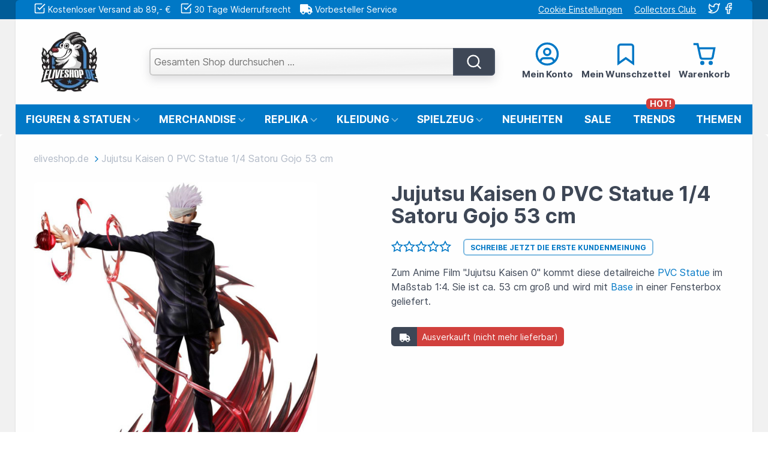

--- FILE ---
content_type: text/html; charset=UTF-8
request_url: https://www.eliveshop.de/jujutsu-kaisen-0-pvc-statue-1-4-satoru-gojo-53-cm
body_size: 24911
content:
<!DOCTYPE html>
<html lang="de">
<head>
<meta http-equiv="Content-Type" content="text/html; charset=utf-8" />
<title>Jujutsu Kaisen 0 PVC Statue 1/4 Satoru Gojo 53 cm jetzt online kaufen - eliveshop.de</title>
<meta name="viewport" content="width=device-width, initial-scale=1.0" />
<meta name="description" content="Kaufe Jujutsu Kaisen 0 PVC Statue 1/4 Satoru Gojo 53 cm und weitere Fanartikel zum Thema Jujutsu Kaisen ✓ offiziell lizenziert ✓ schneller Versand ✓ 30 Tage Rückgaberecht ► Jetzt auf eliveshop.de entdecken!" />
<meta name="keywords" content="Jujutsu Kaisen 0 PVC Statue 1/4 Satoru Gojo 53 cm, , FREE51128, FREEing, Jujutsu Kaisen, Fanartikel, Merchandise" />
<meta name="robots" content="INDEX,FOLLOW" />
<meta name="theme-color" content="#0078c6">
<link rel="apple-touch-icon" sizes="180x180" href="https://www.eliveshop.de/skin/frontend/ultimo/eliveshop/favicons/apple-touch-icon.png">
<link rel="icon" type="image/png" sizes="32x32" href="https://www.eliveshop.de/skin/frontend/ultimo/eliveshop/favicons/favicon-32x32.png">
<link rel="icon" type="image/png" sizes="192x192" href="https://www.eliveshop.de/skin/frontend/ultimo/eliveshop/favicons/android-chrome-192x192.png">
<link rel="icon" type="image/png" sizes="16x16" href="https://www.eliveshop.de/skin/frontend/ultimo/eliveshop/favicons/favicon-16x16.png">
<link rel="manifest" href="https://www.eliveshop.de/skin/frontend/ultimo/eliveshop/favicons/manifest.json" crossorigin="use-credentials">
<link rel="mask-icon" href="https://www.eliveshop.de/skin/frontend/ultimo/eliveshop/favicons/safari-pinned-tab.svg" color="#5bbad5">
<script type="text/javascript">
    //<![CDATA[
    let BLANK_URL = 'https://www.eliveshop.de/js/blank.html';
    let BLANK_IMG = 'https://www.eliveshop.de/js/spacer.gif';
    //]]>
</script>
<link rel="stylesheet" href="https://www.eliveshop.de/js/calendar/calendar-win2k-1.css" >
<link rel="stylesheet" href="https://www.eliveshop.de/skin/frontend/ultimo/eliveshop/css/styles.css" media="all" >
<link rel="stylesheet" href="https://www.eliveshop.de/skin/frontend/base/default/css/geissweb/productslider.css" media="all" >
<link rel="stylesheet" href="https://www.eliveshop.de/skin/frontend/base/default/css/amasty/ambannerslite/styles.css" media="all" >
<link rel="stylesheet" href="https://www.eliveshop.de/skin/frontend/base/default/css/amasty/amrules/styles.css" media="all" >
<link rel="stylesheet" href="https://www.eliveshop.de/skin/frontend/ultimo/eliveshop/css/product_view.css" media="all" >
<link rel="stylesheet" href="https://www.eliveshop.de/skin/frontend/ultimo/eliveshop/css/print.css" media="print" >
<script src="https://www.eliveshop.de/media/js/857f57bab7a75e2386475745a6ca008a.js"></script>
<script src="https://www.eliveshop.de/media/js/c399a8fb9e79b7b3043965d0be3e7e09.js" defer></script>
<link rel="canonical" href="https://www.eliveshop.de/jujutsu-kaisen-0-pvc-statue-1-4-satoru-gojo-53-cm">

<script type="text/javascript">
//<![CDATA[
Mage.Cookies.path     = '/';
Mage.Cookies.domain   = '.eliveshop.de';
//]]>
</script>

                    <!-- BEGIN GOOGLE TAG MANAGER CODE -->
        <script>(function(w,d,s,l,i){w[l]=w[l]||[];w[l].push({'gtm.start':
                    new Date().getTime(),event:'gtm.js'});var f=d.getElementsByTagName(s)[0],
                j=d.createElement(s),dl=l!='dataLayer'?'&l='+l:'';j.async=true;j.src=
                'https://www.googletagmanager.com/gtm.js?id='+i+dl;f.parentNode.insertBefore(j,f);
            })(window,document,'script','dataLayer','GTM-KQB7BZ57');</script>
        <noscript><iframe src="https://www.googletagmanager.com/ns.html?id=GTM-KQB7BZ57"
                          height="0" width="0" style="display:none;visibility:hidden"></iframe></noscript>
        <!-- END GOOGLE TAG MANAGER CODE -->
                		<!-- BEGIN GOOGLE ANALYTICS 4 CODE -->
		<script async src="https://www.googletagmanager.com/gtag/js?id=G-077KP21EEP" type="text/plain" data-cookiecategory="google_analytics"></script>
		<script type="text/plain" data-cookiecategory="google_analytics">
            window.dataLayer = window.dataLayer || [];
            function gtag(){dataLayer.push(arguments);}
            
gtag('js', new Date());

gtag('config', 'G-077KP21EEP');
            gtag('event', 'view_item', {"currency":"EUR","value":"833.50","items":[{"item_id":"FREE51128","item_name":"Jujutsu Kaisen 0 PVC Statue 1\/4 Satoru Gojo 53 cm","list_name":"Product Detail Page","item_category":null,"price":"833.50","item_brand":"FREEing"}]});		</script>
		<!-- END GOOGLE ANALYTICS 4 CODE -->
    
<!-- Google Data Layer by MagePal-->
<script>
window.dataLayer = window.dataLayer || [];
dataLayer.push({"pageType":"catalog_product_view","list":"detail","customer":{"isLoggedIn":false},"product":{"id":"195129","sku":"FREE51128","name":"Jujutsu Kaisen 0 PVC Statue 1\/4 Satoru Gojo 53 cm"},"cart":{"hasItems":false},"ecommerce":{"currencyCode":"EUR"}});

</script>
<!-- Google Data Layer by MagePal-->
<!-- Google Tag Manager by MagePal (head) -->
<script>(function(w,d,s,l,i){w[l]=w[l]||[];w[l].push({'gtm.start':
        new Date().getTime(),event:'gtm.js'});var f=d.getElementsByTagName(s)[0],
        j=d.createElement(s),dl=l!='dataLayer'?'&l='+l:'';j.async=true;j.src=
        '//www.googletagmanager.com/gtm.js?id='+i+dl;f.parentNode.insertBefore(j,f);
    })(window,document,'script','dataLayer','GTM-KQB7BZ57');</script>
<!-- End Google Tag Manager by MagePal (head) -->


<script type="application/ld+json">{"@context":"https:\/\/schema.org","@type":"BreadcrumbList","itemListElement":[{"@type":"ListItem","position":1,"item":{"@id":"https:\/\/www.eliveshop.de\/jujutsu-kaisen-0-pvc-statue-1-4-satoru-gojo-53-cm","name":"Jujutsu Kaisen 0 PVC Statue 1\/4 Satoru Gojo 53 cm"}}]}</script><meta name="twitter:card" content="summary" />
<meta name="twitter:site" content="@ELIVESHOPDE" />
<meta name="twitter:title" content="Jujutsu Kaisen 0 PVC Statue 1/4 Satoru Gojo 53 cm" />
<meta name="twitter:description" content="Kaufe Jujutsu Kaisen 0 PVC Statue 1/4 Satoru Gojo 53 cm und weitere Fanartikel zum Thema Jujutsu Kaisen ✓ offiziell lizenziert ✓ schneller Versand ✓ 30 Tage Rückgaberecht ► Jetzt auf eliveshop.de entdecken!" />
<meta name="twitter:image" content="https://www.eliveshop.de/media/catalog/product/cache/1/thumbnail/200x200/9df78eab33525d08d6e5fb8d27136e95/h/r/hr_free51128.jpg" />
<meta property="og:type" content="product" />
<meta property="og:title" content="Jujutsu Kaisen 0 PVC Statue 1/4 Satoru Gojo 53 cm" />
<meta property="og:description" content="Kaufe Jujutsu Kaisen 0 PVC Statue 1/4 Satoru Gojo 53 cm und weitere Fanartikel zum Thema Jujutsu Kaisen ✓ offiziell lizenziert ✓ schneller Versand ✓ 30 Tage Rückgaberecht ► Jetzt auf eliveshop.de entdecken!" />
<meta property="og:url" content="https://www.eliveshop.de/jujutsu-kaisen-0-pvc-statue-1-4-satoru-gojo-53-cm"/>
<meta property="og:site_name" content="eliveshop.de" />
<meta property="og:price:amount" content="833.5" />
<meta property="og:price:currency" content="EUR" />
<meta property="og:availability" content="outofstock" />
<script type="application/ld+json">{"@context":"https:\/\/schema.org","@type":"Product","name":"Jujutsu Kaisen 0 PVC Statue 1\/4 Satoru Gojo 53 cm","description":"Kaufe Jujutsu Kaisen 0 PVC Statue 1\/4 Satoru Gojo 53 cm und weitere Fanartikel zum Thema Jujutsu Kaisen \u2713 offiziell lizenziert \u2713 schneller Versand \u2713 30 Tage R\u00fcckgaberecht \u25ba Jetzt auf eliveshop.de entdecken!","image":"https:\/\/www.eliveshop.de\/media\/catalog\/product\/h\/r\/hr_free51128.jpg","url":"https:\/\/www.eliveshop.de\/jujutsu-kaisen-0-pvc-statue-1-4-satoru-gojo-53-cm","offers":[{"@type":"Offer","priceCurrency":"EUR","price":833.5,"availability":"https:\/\/schema.org\/OutOfStock","seller":{"@type":"Organization","name":"Gei\u00df Entertainment Liveshop"},"url":"https:\/\/www.eliveshop.de\/jujutsu-kaisen-0-pvc-statue-1-4-satoru-gojo-53-cm"}],"brand":{"@type":"Brand","name":"Jujutsu Kaisen"},"manufacturer":{"@type":"Organization","name":"FREEing"},"sku":"FREE51128","mpn":"406"}</script><script type="text/javascript">//<![CDATA[
        var Translator = new Translate({"HTML tags are not allowed":"HTML-Tags sind nicht erlaubt","Please select an option.":"Bitte w\u00e4hlen Sie eine Option.","This is a required field.":"Dies ist ein Pflichtfeld.","Please enter a valid number in this field.":"Bitte geben Sie eine g\u00fcltige Nummer in dieses Feld ein.","The value is not within the specified range.":"Der Wert ist nicht innerhalb des erlaubten Bereichs.","Please use numbers only in this field. Please avoid spaces or other characters such as dots or commas.":"Bitte nur Ziffern in diesem Feld verwenden. Vermeiden Sie Leerzeichen oder andere Zeichen (z. B. Punkt oder Komma).","Please use letters only (a-z or A-Z) in this field.":"Bitte nur Buchstaben (a-z oder A-Z) in diesem Feld verwenden.","Please use only letters (a-z), numbers (0-9) or underscore(_) in this field, first character should be a letter.":"Bitte nur Buchstaben (a-z), Ziffern (0-9) oder Unterstriche (_) in diesem Feld verwenden, das erste Zeichen muss ein Buchstabe sein.","Please use only letters (a-z or A-Z) or numbers (0-9) only in this field. No spaces or other characters are allowed.":"Bitte nur Buchstaben (a-z oder A-Z) oder Ziffern (0-9) in diesem Feld verwenden. Leerzeichen oder andere Zeichen sind nicht erlaubt.","Please use only letters (a-z or A-Z) or numbers (0-9) or spaces and # only in this field.":"Bitte nur Buchstaben (a-z oder A-Z), Ziffern (0-9), Leerzeichen oder # f\u00fcr dieses Feld verwenden.","Please enter a valid phone number. For example (123) 456-7890 or 123-456-7890.":"Bitte geben Sie eine g\u00fcltige Telefonnummer ein. Zum Beispiel (123) 456-7890 oder 123-456-7890.","Please enter a valid fax number. For example (123) 456-7890 or 123-456-7890.":"Bitte tragen Sie eine g\u00fcltige Faxnummer ein. Zum Beispiel (123) 456-7890 oder 123-456-7890.","Please enter a valid date.":"Bitte geben Sie ein g\u00fcltiges Datum ein.","The From Date value should be less than or equal to the To Date value.":"Das Startdatum sollte vor dem oder am Enddatum liegen.","Please enter a valid email address. For example johndoe@domain.com.":"Bitte geben Sie eine g\u00fcltige E-Mail-Adresse ein. Zum Beispiel johndoe@domain.de.","Please use only visible characters and spaces.":"Bitte nur sichtbare Zeichen verwenden.","Please make sure your passwords match.":"Bitte stellen Sie sicher, dass die beiden Passworte identisch sind.","Please enter a valid URL. Protocol is required (http:\/\/, https:\/\/ or ftp:\/\/)":"Bitte geben Sie eine g\u00fcltige URL ein. M\u00f6gliche Protokolle (http:\/\/, https:\/\/ or ftp:\/\/)","Please enter a valid URL. For example http:\/\/www.example.com or www.example.com":"Bitte geben Sie eine g\u00fcltige URL ein. Zum Beispiel http:\/\/www.beispiel.de oder www.beispiel.de","Please enter a valid URL Key. For example \"example-page\", \"example-page.html\" or \"anotherlevel\/example-page\".":"Bitte geben Sie einen g\u00fcltigen URL-Bezeichner ein. Zum Beispiel \"beispiel-seite\", \"beispiel-seite.html\" or \"unterverzeichnis\/beispiel-seite\".","Please enter a valid XML-identifier. For example something_1, block5, id-4.":"Bitte geben Sie einen g\u00fcltigen XML-Identifizierer an. Zum Beispiel irgendetwas_1, block5, id-4.","Please enter a valid social security number. For example 123-45-6789.":"Bitte geben Sie eine g\u00fcltige Sozialversicherungsnummer ein. Zum Beispiel 123-45-6789.","Please enter a valid zip code. For example 90602 or 90602-1234.":"Bitte geben Sie eine g\u00fcltige Postleitzahl ein. Zum Beispiel 21335.","Please enter a valid zip code.":"Bitte geben Sie eine g\u00fcltige Postleitzahl ein.","Please use this date format: dd\/mm\/yyyy. For example 17\/03\/2006 for the 17th of March, 2006.":"Bitte verwenden Sie dieses Datumsformat: tt\/mm\/jjjj. Zum Beispiel 17\/03\/2006 f\u00fcr den 17. M\u00e4rz 2006.","Please enter a valid $ amount. For example $100.00.":"Bitte geben Sie einen g\u00fcltigen Betrag ein. Zum Beispiel 100,00 \u20ac.","Please select one of the above options.":"Bitte w\u00e4hlen Sie eine der oberen Optionen.","Please select one of the options.":"Bitte w\u00e4hlen Sie eine der Optionen.","Please select State\/Province.":"Bitte Land\/Bundesland w\u00e4hlen.","Please enter a number greater than 0 in this field.":"Bitte geben Sie eine Zahl gr\u00f6\u00dfer 0 in dieses Feld ein.","Please enter a number 0 or greater in this field.":"Bitte tragen Sie eine Zahl gr\u00f6\u00dfer\/gleich 0 in dieses Feld ein.","Please enter a valid credit card number.":"Bitte geben Sie eine g\u00fcltige Kreditkartennummer ein.","Credit card number does not match credit card type.":"Kreditkartennummer entspricht nicht Kreditkartentyp.","Card type does not match credit card number.":"Kreditkartenart entspricht nicht der angegeben Kreditkartennummer.","Incorrect credit card expiration date.":"Falsches Kreditkarten Ablaufdatum.","Please enter a valid credit card verification number.":"Bitte tragen Sie eine g\u00fcltige Kreditkarten-Pr\u00fcfnummer ein.","Please use only letters (a-z or A-Z), numbers (0-9) or underscore(_) in this field, first character should be a letter.":"Bitte nur Buchstaben (a-z oder A-Z), Ziffern (0-9) oder Unterstriche (_) in diesem Feld verwenden, das erste Zeichen muss ein Buchstabe sein.","Please input a valid CSS-length. For example 100px or 77pt or 20em or .5ex or 50%.":"Bitte geben Sie eine g\u00fcltige CSS-L\u00e4nge an. Beispielsweise 100px, 77pt, 20em, .5ex oder 50%.","Text length does not satisfy specified text range.":"Textl\u00e4nge ist nicht korrekt.","Please enter a number lower than 100.":"Bitte tragen Sie keine Zahl gr\u00f6\u00dfer\/gleich 100 in dieses Feld ein.","Please select a file":"Bitte w\u00e4hlen Sie eine Datei","Please enter issue number or start date for switch\/solo card type.":"Bitte geben Sie eine Vorgangsnummer oder ein Startdatum switch\/solo Karten an.","Please wait, loading...":"Bitte warten, wird geladen \u2026","This date is a required value.":"Bitte gebe dein Geburtsdatum ein. Du musst 18 Jahre alt sein um gewisse Artikel bestellen zu k\u00f6nnen.","Please enter a valid day (1-%d).":"Bitte geben Sie einen g\u00fcltigen Tag (1-%d) an.","Please enter a valid month (1-12).":"Bitte geben Sie einen g\u00fcltigen Monat (1-12) an.","Please enter a valid year (1900-%d).":"Bitte geben Sie ein g\u00fcltiges Jahr (1900-%d) an.","Please enter a valid full date":"Bitte geben Sie eine vollst\u00e4ndiges, g\u00fcltiges Datum an","Please enter a valid date between %s and %s":"Bitte geben Sie ein g\u00fcltiges Datum zwischen dem %s und %s an","Please enter a valid date equal to or greater than %s":"Bitte geben Sie ein g\u00fcltiges Datum am oder nach dem %s an","Please enter a valid date less than or equal to %s":"Bitte geben Sie ein g\u00fcltiges Datum am oder vor dem %s an","Add Products":"Artikel hinzuf\u00fcgen","Complete":"Vollst\u00e4ndig","Please choose to register or to checkout as a guest":"Bitte registriere dich, oder gehen als Gast zur Kasse.","Your order cannot be completed at this time as there is no shipping methods available for it. Please make necessary changes in your shipping address.":"Deine Bestellung kann momentan nicht abgeschlossen werden, da keine Versandarten daf\u00fcr verf\u00fcgbar sind.","Please specify shipping method.":"Bitte w\u00e4hle eine Versandart.","Your order cannot be completed at this time as there is no payment methods available for it.":"Deine Bestellung kann momentan nicht abgeschlossen werden, da keine Bezahlmethoden daf\u00fcr verf\u00fcgbar sind.","Please specify payment method.":"Bitte w\u00e4hle eine Zahlungsart.","Add to Cart":"In den Warenkorb","In Stock":"Auf Lager","Out of Stock":"Nicht auf Lager","Not available with preferred neighbor":"Nicht kombinierbar mit Wunschnachbar","Your input is invalid.":"Ihre Angabe ist nicht korrekt.","Are you sure you want to apply the changes to the order and send the payment link to the customer?":"","Are you sure you want to apply the changes the order?":"Sicher, dass die \u00c4nderungen \u00fcbernommen werden sollen?"});
        //]]></script></head>
<body class="catalog-product-view shadow responsive catalog-product-view product-jujutsu-kaisen-0-pvc-statue-1-4-satoru-gojo-53-cm ">

<!-- Google Tag Manager by MagePal (noscript)-->
<noscript><iframe src="//www.googletagmanager.com/ns.html?id=GTM-KQB7BZ57"
height="0" width="0" style="display:none;visibility:hidden"></iframe></noscript>
<!-- End Google Tag Manager by MagePal noscript)--><div id="root-wrapper">
<div id="mainwrapper" class="wrapper">
        <noscript>
        <div class="global-site-notice noscript">
            <div class="notice-inner">
                <p>
                    <strong>JavaScript scheint in Ihrem Browser deaktiviert zu sein.</strong><br />
                    Sie müssen JavaScript in Ihrem Browser aktivieren, um alle Funktionen in diesem Shop nutzen zu können.                </p>
            </div>
        </div>
    </noscript>
    <div id="pagewrapper" class="page">
        <div id="header-container" class="header-container header-mobile" style="display:none;">
	<div class="header-container2">
		<div class="header-container3">

                                    				<div class="header-m-container">

					<div class="header-m-top-container">
						<div class="header-m-top header container clearer">
							<div class="inner-container v-middle">

                                
								<div class="item item-left v-middle fs-14 lh-34 hide-when-mobile-header">
									<p class="welcome-msg mb-0">Willkommen bei eliveshop.de</p>
								</div>

								<div class="item item-right">
									<a href="#" data-cc="c-settings" class="text-underline color-white mr-2">
										Cookie Einstellungen</a>
																	</div>

                                                                
							</div> <!-- end: inner-container -->
						</div> <!-- end: header-m-top -->
					</div> <!-- end: header-m-top-container -->

					<div class="header-m-primary-container">
						<div class="header-m-primary header container">
							<div class="inner-container">

                                
								<!-- Mobile logo -->
								<div class="logo-wrapper--mobile item item-left">
									<a class="logo logo--mobile" href="https://www.eliveshop.de/" title="Geiß Entertainment Liveshop">
										<img src="https://www.eliveshop.de/skin/frontend/ultimo/eliveshop/images/logo.webp"
											 alt="Geiß Entertainment Liveshop" class="mobile-logo" width="102" height="112" />
									</a>
								</div>
								<div class="item item-left header-collateral fs-14 google">
									<ul class="info-list">
<li>
	<svg xmlns="http://www.w3.org/2000/svg" width="20" height="20" viewBox="0 0 24 24" fill="none" stroke="#ffffff" stroke-width="2" stroke-linecap="square"><polyline points="9 11 12 14 22 4"></polyline><path d="M21 12v7a2 2 0 0 1-2 2H5a2 2 0 0 1-2-2V5a2 2 0 0 1 2-2h11"></path></svg>
	Kostenloser Versand ab 89,- €
</li>
<li>
	<svg xmlns="http://www.w3.org/2000/svg" width="20" height="20" viewBox="0 0 24 24" fill="none" stroke="#ffffff" stroke-width="2" stroke-linecap="square"><polyline points="9 11 12 14 22 4"></polyline><path d="M21 12v7a2 2 0 0 1-2 2H5a2 2 0 0 1-2-2V5a2 2 0 0 1 2-2h11"></path></svg>
	30 Tage Widerrufsrecht
</li>
<li>
	<svg xmlns="http://www.w3.org/2000/svg" height="17px" class="fa-svg" style="fill:#fff" viewBox="0 0 640 512"><!--! FontAwesomeFree by @fontawesome - https://fontawesome.com/license (Commercial License) Copyright 2023 Fonticons, Inc. --><path d="M48 0C21.5 0 0 21.5 0 48V368c0 26.5 21.5 48 48 48H64c0 53 43 96 96 96s96-43 96-96H384c0 53 43 96 96 96s96-43 96-96h32c17.7 0 32-14.3 32-32s-14.3-32-32-32V288 256 237.3c0-17-6.7-33.3-18.7-45.3L512 114.7c-12-12-28.3-18.7-45.3-18.7H416V48c0-26.5-21.5-48-48-48H48zM416 160h50.7L544 237.3V256H416V160zM112 416a48 48 0 1 1 96 0 48 48 0 1 1 -96 0zm368-48a48 48 0 1 1 0 96 48 48 0 1 1 0-96z"/></svg>
	Vorbesteller Service
</li>
<li class="hide-below-1360">
	<svg xmlns="http://www.w3.org/2000/svg" width="20" height="20" viewBox="0 0 24 24" fill="none" stroke="#ffffff" stroke-width="2" stroke-linecap="square" ><path d="M20.84 4.61a5.5 5.5 0 0 0-7.78 0L12 5.67l-1.06-1.06a5.5 5.5 0 0 0-7.78 7.78l1.06 1.06L12 21.23l7.78-7.78 1.06-1.06a5.5 5.5 0 0 0 0-7.78z"></path></svg>
	10+ Jahre Top Entertainment
</li>
</ul>									<a href="https://customerreviews.google.com/v/merchant?q=eliveshop.de&c=DE&v=19&hl=de" target="_blank" rel="nofollow">
										<img src="https://www.eliveshop.de/skin/frontend/ultimo/eliveshop/images/google-reviews.webp" alt="Top Google Bewertungen"
											 width="135" height="19" class="mt-1" />
									</a>
								</div>
								<div class="clearer after-mobile-logo"></div>

								<!-- Skip links -->
								<div class="skip-links-wrapper skip-links--4 fs-16">

                                    										<a href="#header-nav" class="skip-link skip-nav">
											<svg xmlns="http://www.w3.org/2000/svg" width="32" height="32" viewBox="0 0 24 24" fill="none" stroke="#181a24" stroke-width="2" stroke-linecap="square" ><line x1="3" y1="12" x2="21" y2="12"></line><line x1="3" y1="6" x2="21" y2="6"></line><line x1="3" y1="18" x2="21" y2="18"></line></svg> <span class="label">Menü</span>
										</a>
                                    
                                    										<a href="#header-search" class="skip-link skip-search">
                                            <svg xmlns="http://www.w3.org/2000/svg" width="32" height="32" viewBox="0 0 24 24" fill="none" stroke="#181a24" stroke-width="2" stroke-linecap="square" ><circle cx="11" cy="11" r="8"></circle><line x1="21" y1="21" x2="16.65" y2="16.65"></line></svg> <span class="label">Suche</span>
										</a>
                                    
                                    										<a href="#header-account" class="skip-link skip-account">
                                            <svg xmlns="http://www.w3.org/2000/svg" width="32" height="32" viewBox="0 0 24 24" fill="none" stroke="#181a24" stroke-width="2" stroke-linecap="square" ><path d="M5.52 19c.64-2.2 1.84-3 3.22-3h6.52c1.38 0 2.58.8 3.22 3"/><circle cx="12" cy="10" r="3"/><circle cx="12" cy="12" r="10"/></svg> <span class="label">Mein Konto</span>
										</a>
                                    
                                    
                                    
                                                                        										<div id="mini-cart-marker-mobile"></div>
                                        <div id="mini-cart-wrapper-regular">

	<div id="mini-cart" class="mini-cart dropdown is-empty">

		<ul class="links hide-below-1024">
			<li>
				<a href="https://www.eliveshop.de/checkout/cart/" class="mini-cart-heading cover skip-cart text-center"
				   onclick="setLocation('https://www.eliveshop.de/checkout/cart/')">
				<span class="fs-15 text-bold">
                    <svg id="cart-icon-icon" xmlns="http://www.w3.org/2000/svg" width="42" height="42" viewBox="0 0 24 24" fill="none" stroke="#0078c6" stroke-width="2" stroke-linecap="square" ><circle cx="10" cy="20.5" r="1"/><circle cx="18" cy="20.5" r="1"/><path d="M2.5 2.5h3l2.7 12.4a2 2 0 0 0 2 1.6h7.7a2 2 0 0 0 2-1.6l1.6-8.4H7.1"/></svg>                    					<br>
					Warenkorb
				</span>
				</a> <!-- end: heading -->
			</li>
		</ul>

		<a href="#header-cart" class="mini-cart-heading dropdown-heading cover skip-link skip-cart">
            <svg id="mobile-cart-icon-icon" xmlns="http://www.w3.org/2000/svg" width="32" height="32" viewBox="0 0 24 24" fill="none" stroke="#181a24" stroke-width="2" stroke-linecap="square" ><circle cx="10" cy="20.5" r="1"/><circle cx="18" cy="20.5" r="1"/><path d="M2.5 2.5h3l2.7 12.4a2 2 0 0 0 2 1.6h7.7a2 2 0 0 0 2-1.6l1.6-8.4H7.1"/></svg>                        <span class="label">Warenkorb</span>
		</a> <!-- end: heading -->


                <div id="header-cart" class="mini-cart-content dropdown-content left-hand block block block-cart skip-content skip-content--style">
            <div class="block-content-inner">

                                <div class="empty">Dein Warenkorb ist leer.</div>

            </div> <!-- end: inner block -->
        </div> <!-- end: dropdown-content -->
    
</div> <!-- end: mini-cart -->
</div> <!-- end: mini-cart-wrapper-regular -->

									
                                    									<div id="header-nav" class="skip-content skip-content--style">
										<div id="nav-marker-mobile"></div>
									</div>

                                    										<div id="search-marker-mobile"></div>
                                        <div id="header-search" class="skip-content skip-content--style">
    <div class="search-wrapper">
        <form id="search_mini_form" action="https://www.eliveshop.de/catalogsearch/result/" method="get">
	<div class="form-search">
		<label for="search">Suche:</label>
		<input id="search" type="text" name="q"
		       value=""
		       class="input-text white-gradient" maxlength="128"
		       placeholder="Gesamten Shop durchsuchen …"
		/>
		<button type="submit"
                title="Suche"
                class="button">
            <svg xmlns="http://www.w3.org/2000/svg" width="28" height="28" viewBox="0 0 24 24" fill="none" stroke="#fff" stroke-width="2" stroke-linecap="square" ><circle cx="11" cy="11" r="8"></circle><line x1="21" y1="21" x2="16.65" y2="16.65"></line></svg>
        </button>
	</div>
</form>
    </div>
</div>
									
                                    										<div id="account-links-marker-mobile"></div>
                                            <div id="header-account" class="account-links top-links links-wrapper-separators-left skip-content skip-content--style">
        <ul class="links">
    
                    <li id="headerlink-1"  class="first" >
        <a href="https://www.eliveshop.de/customer/account/"
       title="Mein Konto" >
        <span class="fs-15 text-bold"><svg xmlns="http://www.w3.org/2000/svg" width="42" height="42" viewBox="0 0 24 24" fill="none" stroke="#0078c6" stroke-width="2" stroke-linecap="square" ><path d="M5.52 19c.64-2.2 1.84-3 3.22-3h6.52c1.38 0 2.58.8 3.22 3"/><circle cx="12" cy="10" r="3"/><circle cx="12" cy="12" r="10"/></svg><br>Mein Konto</span>    </a>
    </li>            
                    <li id="headerlink-2"  class=" last" >
        <a href="https://www.eliveshop.de/wishlist/"
       title="Mein Wunschzettel" >
        <span class="fs-15 text-bold"><svg xmlns="http://www.w3.org/2000/svg" width="42" height="42" viewBox="0 0 24 24" fill="none" stroke="#0078c6" stroke-width="2" stroke-linecap="square" ><path d="M19 21l-7-5-7 5V5a2 2 0 0 1 2-2h10a2 2 0 0 1 2 2z"></path></svg><br>Mein Wunschzettel</span>    </a>
    </li>            </ul>
    </div>
									
                                    
									<div class="skip-links-clearer clearer"></div>

								</div> <!-- end: skip-links-wrapper -->

							</div> <!-- end: inner-container -->
						</div> <!-- end: header-m-primary -->
					</div> <!-- end: header-m-primary-container -->

				</div> <!-- end: header-m-container -->
            
			            			<div class="header-top-container">
				<div class="header-top header container clearer">
					<div class="inner-container">

						<div class="left-column f-left">
							<div class="item item-left hide-below-1360">
								<p class="welcome-msg mb-0">Willkommen bei eliveshop.de</p>
							</div>
							<div class="item item-left block_header_top_left fs-14">
								<ul class="info-list">
<li>
	<svg xmlns="http://www.w3.org/2000/svg" width="20" height="20" viewBox="0 0 24 24" fill="none" stroke="#ffffff" stroke-width="2" stroke-linecap="square"><polyline points="9 11 12 14 22 4"></polyline><path d="M21 12v7a2 2 0 0 1-2 2H5a2 2 0 0 1-2-2V5a2 2 0 0 1 2-2h11"></path></svg>
	Kostenloser Versand ab 89,- €
</li>
<li>
	<svg xmlns="http://www.w3.org/2000/svg" width="20" height="20" viewBox="0 0 24 24" fill="none" stroke="#ffffff" stroke-width="2" stroke-linecap="square"><polyline points="9 11 12 14 22 4"></polyline><path d="M21 12v7a2 2 0 0 1-2 2H5a2 2 0 0 1-2-2V5a2 2 0 0 1 2-2h11"></path></svg>
	30 Tage Widerrufsrecht
</li>
<li>
	<svg xmlns="http://www.w3.org/2000/svg" height="17px" class="fa-svg" style="fill:#fff" viewBox="0 0 640 512"><!--! FontAwesomeFree by @fontawesome - https://fontawesome.com/license (Commercial License) Copyright 2023 Fonticons, Inc. --><path d="M48 0C21.5 0 0 21.5 0 48V368c0 26.5 21.5 48 48 48H64c0 53 43 96 96 96s96-43 96-96H384c0 53 43 96 96 96s96-43 96-96h32c17.7 0 32-14.3 32-32s-14.3-32-32-32V288 256 237.3c0-17-6.7-33.3-18.7-45.3L512 114.7c-12-12-28.3-18.7-45.3-18.7H416V48c0-26.5-21.5-48-48-48H48zM416 160h50.7L544 237.3V256H416V160zM112 416a48 48 0 1 1 96 0 48 48 0 1 1 -96 0zm368-48a48 48 0 1 1 0 96 48 48 0 1 1 0-96z"/></svg>
	Vorbesteller Service
</li>
<li class="hide-below-1360">
	<svg xmlns="http://www.w3.org/2000/svg" width="20" height="20" viewBox="0 0 24 24" fill="none" stroke="#ffffff" stroke-width="2" stroke-linecap="square" ><path d="M20.84 4.61a5.5 5.5 0 0 0-7.78 0L12 5.67l-1.06-1.06a5.5 5.5 0 0 0-7.78 7.78l1.06 1.06L12 21.23l7.78-7.78 1.06-1.06a5.5 5.5 0 0 0 0-7.78z"></path></svg>
	10+ Jahre Top Entertainment
</li>
</ul>							</div>

						</div> <!-- end: left column -->

						<div class="right-column f-right">

							<div class="item item-right block_header_top_left2 fs-14">
								<a href="#" data-cc="c-settings" class="text-underline color-white f-left mr-4">
									Cookie Einstellungen								</a>
								<a href="https://www.eliveshop.de/collectors-club-informationen/"
								   class="text-underline color-white f-left mr-4 hide-below-1024">Collectors Club</a>

								<div class="social-links icon-wrapper-square f-right">
									<a class="first" href="https://twitter.com/eliveshopde" target="_blank" title="Folge uns auf Twitter" rel="noopener noreferrer">
										<svg xmlns="http://www.w3.org/2000/svg" width="20" height="20" viewBox="0 0 24 24" fill="none" stroke="#ffffff" stroke-width="2" stroke-linecap="square"><path d="M23 3a10.9 10.9 0 0 1-3.14 1.53 4.48 4.48 0 0 0-7.86 3v1A10.66 10.66 0 0 1 3 4s-4 9 5 13a11.64 11.64 0 0 1-7 2c9 5 20 0 20-11.5a4.5 4.5 0 0 0-.08-.83A7.72 7.72 0 0 0 23 3z"></path></svg>
									</a>
									<a href="https://www.facebook.com/eliveshop/" title="Like uns auf Facebook" rel="noopener noreferrer" target="_blank">
										<svg xmlns="http://www.w3.org/2000/svg" width="20" height="20" viewBox="0 0 24 24" fill="none" stroke="#ffffff" stroke-width="2" stroke-linecap="square"> <path d="M18 2h-3a5 5 0 0 0-5 5v3H7v4h3v8h4v-8h3l1-4h-4V7a1 1 0 0 1 1-1h3z"></path></svg>
									</a>
								</div>
							</div>


                            
                            
                            
						</div> <!-- end: right column -->

					</div> <!-- end: inner-container -->
				</div> <!-- end: header-top -->
			</div> <!-- end: header-top-container -->

			<div class="header-primary-container">
				<div class="header-primary header container">
					<div class="inner-container">

                        
                        						<div class="hp-blocks-holder">

                            								<!-- Left column -->
								<div class="hp-block left-column grid12-2">
                                                                        																					<div class="item">
<div class="logo-wrapper logo-wrapper--regular">
			<a class="logo logo--regular" href="https://www.eliveshop.de/" title="Geiß Entertainment Liveshop">
			<strong>Geiß Entertainment Liveshop</strong>
			<img src="https://www.eliveshop.de/skin/frontend/ultimo/eliveshop/images/logo.webp" alt="Geiß Entertainment Liveshop" width="102" height="112" />
		</a>
	</div></div>
                                    																		</div> <!-- end: left column -->
                            
                            								<!-- Central column -->
								<div class="hp-block central-column grid12-6">
                                                                        																					<div class="item"><div id="search-marker-regular"></div></div>
                                    																		</div> <!-- end: central column -->
                            
                            								<!-- Right column -->
								<div class="hp-block right-column grid12-4">
                                    
                                    																					<div class="item"><div id="user-menu-wrapper-regular">
    <div id="user-menu" class="user-menu">

        
        
                    <div id="mini-cart-marker-regular"></div>        
        
                
        
                    <div id="mini-compare-marker-regular"></div>        
        
                
        
                    <div id="account-links-marker-regular"></div>        
        <div class="line-break-after"></div>
        
    </div> <!-- end: user-menu -->
</div>
</div>
																											</div> <!-- end: right column -->
                            
						</div> <!-- end: hp-blocks-holder -->

					</div> <!-- end: inner-container -->
				</div> <!-- end: header-primary -->
			</div> <!-- end: header-primary-container -->

            
    <div class="nav-container skip-content sticky-container">
        <div class="nav container clearer">
            <div class="inner-container">	<div class="navi-wrapper">

        		<ul class="nav-holders-wrapper">
			<li id="nav-holder1" class="nav-item level0 level-top nav-holder"></li>
			<li id="nav-holder2" class="nav-item level0 level-top nav-holder"></li>
			<li id="nav-holder3" class="nav-item level0 level-top nav-holder"></li>
		</ul>

                        
			<div class="mobnav-trigger menu-trigger">
				<div class="menu-trigger-inner">
					<span class="trigger-icon"><span class="line"></span><span class="line"></span><span
								class="line"></span></span> <span class="label">Menü</span>
				</div>
			</div>

        
                
                        
        		<div id="nav-marker-regular"></div>
		<nav id="mainmenu" class="navi nav-regular opt-fx-fade-inout opt-sb0 opt-sob opt-hide480 with-bullets">
			<ul>

                                
                
                					<li class="nav-item nav-item--home level0 level-top">
						<a class="level-top"
						   href="https://www.eliveshop.de/"><svg xmlns="http://www.w3.org/2000/svg" width="24" height="24" viewBox="0 0 24 24" fill="none" stroke="#0078c6" stroke-width="2" stroke-linecap="square" ><path d="M3 9l9-7 9 7v11a2 2 0 0 1-2 2H5a2 2 0 0 1-2-2z"></path><polyline points="9 22 9 12 15 12 15 22"></polyline></svg></a>
					</li>
                                
                                <li class="nav-item level0 nav-1 level-top first nav-item--parent classic nav-item--only-subcategories parent"><a href="https://www.eliveshop.de/figuren-statuen.html" class="level-top"><span>Figuren &amp; Statuen</span><svg xmlns="http://www.w3.org/2000/svg" width="18" height="18" viewBox="0 0 24 24" fill="none" stroke="#fefefe" stroke-width="2" stroke-linecap="square" ><path d="M6 9l6 6 6-6"/></svg></a><span class="opener"></span><ul class="level0 nav-submenu nav-panel--dropdown nav-panel"><li class="nav-item level1 nav-1-1 first classic"><a href="https://www.eliveshop.de/figuren-statuen/actionfiguren.html"><span>Actionfiguren</span></a></li><li class="nav-item level1 nav-1-2 classic"><a href="https://www.eliveshop.de/figuren-statuen/actionfiguren-30-cm.html"><span>Actionfiguren: 30 cm</span></a></li><li class="nav-item level1 nav-1-3 classic"><a href="https://www.eliveshop.de/figuren-statuen/actionfiguren-zubehor.html"><span>Actionfiguren: Zubehör</span></a></li><li class="nav-item level1 nav-1-4 classic"><a href="https://www.eliveshop.de/figuren-statuen/buesten-und-dioramen.html"><span>Büsten &amp; Dioramen</span></a></li><li class="nav-item level1 nav-1-5 classic"><a href="https://www.eliveshop.de/figuren-statuen/plueschfiguren-und-kuscheltiere.html"><span>Plüschfiguren und Kuscheltiere</span></a></li><li class="nav-item level1 nav-1-6 classic"><a href="https://www.eliveshop.de/figuren-statuen/statuen.html"><span>Statuen</span></a></li><li class="nav-item level1 nav-1-7 classic"><a href="https://www.eliveshop.de/figuren-statuen/funko-pop-vinylfiguren.html"><span>Funko POP! Vinylfiguren<span class="cat-label cat-label-label2">Hot!</span></span></a></li><li class="nav-item level1 nav-1-8 classic"><a href="https://www.eliveshop.de/figuren-statuen/minifiguren.html"><span>Minifiguren</span></a></li><li class="nav-item level1 nav-1-9 last classic"><a href="https://www.eliveshop.de/figuren-statuen/wackelkopfe.html"><span>Wackelköpfe</span></a></li></ul></li><li class="nav-item level0 nav-2 level-top nav-item--parent classic nav-item--only-subcategories parent"><a href="https://www.eliveshop.de/merchandise.html" class="level-top"><span>Merchandise</span><svg xmlns="http://www.w3.org/2000/svg" width="18" height="18" viewBox="0 0 24 24" fill="none" stroke="#fefefe" stroke-width="2" stroke-linecap="square" ><path d="M6 9l6 6 6-6"/></svg></a><span class="opener"></span><ul class="level0 nav-submenu nav-panel--dropdown nav-panel"><li class="nav-item level1 nav-2-1 first classic"><a href="https://www.eliveshop.de/merchandise/aufkleber-aufnaher.html"><span>Aufkleber &amp; Aufnäher</span></a></li><li class="nav-item level1 nav-2-2 classic"><a href="https://www.eliveshop.de/merchandise/becher-und-tassen.html"><span>Becher &amp; Tassen</span></a></li><li class="nav-item level1 nav-2-3 classic"><a href="https://www.eliveshop.de/merchandise/bettwasche-decken.html"><span>Bettwäsche &amp; Decken</span></a></li><li class="nav-item level1 nav-2-4 classic"><a href="https://www.eliveshop.de/merchandise/buchstutzen.html"><span>Buchstützen</span></a></li><li class="nav-item level1 nav-2-5 classic"><a href="https://www.eliveshop.de/merchandise/dekoration.html"><span>Dekoration<span class="cat-label cat-label-label1">Neu</span></span></a></li><li class="nav-item level1 nav-2-6 classic"><a href="https://www.eliveshop.de/merchandise/elektronik-adapter-powerbanks.html"><span>Elektronik Adapter &amp; Powerbanks</span></a></li><li class="nav-item level1 nav-2-7 classic"><a href="https://www.eliveshop.de/merchandise/etuis-boxen.html"><span>Etuis &amp; Boxen</span></a></li><li class="nav-item level1 nav-2-8 classic"><a href="https://www.eliveshop.de/merchandise/geldbeutel-geldboerse.html"><span>Geldbeutel - Geldbörse</span></a></li><li class="nav-item level1 nav-2-9 classic"><a href="https://www.eliveshop.de/merchandise/glaser-untersetzer.html"><span>Gläser &amp; Untersetzer</span></a></li><li class="nav-item level1 nav-2-10 classic"><a href="https://www.eliveshop.de/merchandise/handtucher.html"><span>Handtücher</span></a></li><li class="nav-item level1 nav-2-11 classic"><a href="https://www.eliveshop.de/merchandise/kissen.html"><span>Kissen</span></a></li><li class="nav-item level1 nav-2-12 classic"><a href="https://www.eliveshop.de/merchandise/muenzen.html"><span>Münzen</span></a></li><li class="nav-item level1 nav-2-13 classic"><a href="https://www.eliveshop.de/merchandise/poster-wanddekoration.html"><span>Poster &amp; Wanddekoration</span></a></li><li class="nav-item level1 nav-2-14 classic"><a href="https://www.eliveshop.de/merchandise/uhren-wecker.html"><span>Uhren &amp; Wecker</span></a></li><li class="nav-item level1 nav-2-15 classic"><a href="https://www.eliveshop.de/merchandise/schlusselanhanger.html"><span>Schlüsselanhänger<span class="cat-label cat-label-label2">Hot!</span></span></a></li><li class="nav-item level1 nav-2-16 classic"><a href="https://www.eliveshop.de/merchandise/schreibwaren.html"><span>Schreibwaren</span></a></li><li class="nav-item level1 nav-2-17 classic"><a href="https://www.eliveshop.de/merchandise/spardosen-sparschweine.html"><span>Spardosen - Sparschweine</span></a></li><li class="nav-item level1 nav-2-18 classic"><a href="https://www.eliveshop.de/merchandise/taschen-rucksaecke.html"><span>Taschen &amp; Rucksäcke</span></a></li><li class="nav-item level1 nav-2-19 last classic"><a href="https://www.eliveshop.de/merchandise/tischware-geschirr.html"><span>Tischware - Geschirr</span></a></li></ul></li><li class="nav-item level0 nav-3 level-top nav-item--parent classic nav-item--only-subcategories parent"><a href="https://www.eliveshop.de/replika.html" class="level-top"><span>Replika</span><svg xmlns="http://www.w3.org/2000/svg" width="18" height="18" viewBox="0 0 24 24" fill="none" stroke="#fefefe" stroke-width="2" stroke-linecap="square" ><path d="M6 9l6 6 6-6"/></svg></a><span class="opener"></span><ul class="level0 nav-submenu nav-panel--dropdown nav-panel"><li class="nav-item level1 nav-3-1 first classic"><a href="https://www.eliveshop.de/replika/autos-diecast.html"><span>Autos - Diecast</span></a></li><li class="nav-item level1 nav-3-2 classic"><a href="https://www.eliveshop.de/replika/bausatz.html"><span>Bausatz</span></a></li><li class="nav-item level1 nav-3-3 classic"><a href="https://www.eliveshop.de/replika/helme-masken.html"><span>Helme &amp; Masken</span></a></li><li class="nav-item level1 nav-3-4 classic"><a href="https://www.eliveshop.de/replika/modellbausatze.html"><span>Modellbausätze</span></a></li><li class="nav-item level1 nav-3-5 classic"><a href="https://www.eliveshop.de/replika/raumschiffe.html"><span>Raumschiffe</span></a></li><li class="nav-item level1 nav-3-6 classic"><a href="https://www.eliveshop.de/replika/repliken-1-zu-1.html"><span>Repliken 1 zu 1<span class="cat-label cat-label-label2">Hot!</span></span></a></li><li class="nav-item level1 nav-3-7 classic"><a href="https://www.eliveshop.de/replika/repliken-verkleinert.html"><span>Repliken: verkleinert</span></a></li><li class="nav-item level1 nav-3-8 last classic"><a href="https://www.eliveshop.de/replika/waffen.html"><span>Waffen</span></a></li></ul></li><li class="nav-item level0 nav-4 level-top nav-item--parent classic nav-item--only-subcategories parent"><a href="https://www.eliveshop.de/kleidung.html" class="level-top"><span>Kleidung</span><svg xmlns="http://www.w3.org/2000/svg" width="18" height="18" viewBox="0 0 24 24" fill="none" stroke="#fefefe" stroke-width="2" stroke-linecap="square" ><path d="M6 9l6 6 6-6"/></svg></a><span class="opener"></span><ul class="level0 nav-submenu nav-panel--dropdown nav-panel"><li class="nav-item level1 nav-4-1 first classic"><a href="https://www.eliveshop.de/kleidung/bademantel.html"><span>Bademantel</span></a></li><li class="nav-item level1 nav-4-2 classic"><a href="https://www.eliveshop.de/kleidung/fussbekleidung.html"><span>Fußbekleidung<span class="cat-label cat-label-label1">Neu</span></span></a></li><li class="nav-item level1 nav-4-3 classic"><a href="https://www.eliveshop.de/kleidung/caps-muetzen.html"><span>Caps &amp; Mützen</span></a></li><li class="nav-item level1 nav-4-4 classic"><a href="https://www.eliveshop.de/kleidung/kostueme-masken.html"><span>Kostüme &amp; Masken<span class="cat-label cat-label-label2">Hot!</span></span></a></li><li class="nav-item level1 nav-4-5 classic"><a href="https://www.eliveshop.de/kleidung/krawatten.html"><span>Krawatten</span></a></li><li class="nav-item level1 nav-4-6 nav-item--parent classic nav-item--only-subcategories parent"><a href="https://www.eliveshop.de/kleidung/schmuck-accessoires.html"><span>Schmuck &amp; Accessoires<span class="cat-label cat-label-label2">Hot!</span></span><svg xmlns="http://www.w3.org/2000/svg" width="18" height="18" viewBox="0 0 24 24" fill="none" stroke="#fefefe" stroke-width="2" stroke-linecap="square" ><path d="M6 9l6 6 6-6"/></svg></a><span class="opener"></span><ul class="level1 nav-submenu nav-panel--dropdown nav-panel"><li class="nav-item level2 nav-4-6-1 first classic"><a href="https://www.eliveshop.de/kleidung/schmuck-accessoires/armbander.html"><span>Armbänder</span></a></li><li class="nav-item level2 nav-4-6-2 classic"><a href="https://www.eliveshop.de/kleidung/schmuck-accessoires/anhanger-halsketten.html"><span>Anhänger &amp; Halsketten</span></a></li><li class="nav-item level2 nav-4-6-3 classic"><a href="https://www.eliveshop.de/kleidung/schmuck-accessoires/anstecker-broschen.html"><span>Anstecker &amp; Broschen</span></a></li><li class="nav-item level2 nav-4-6-4 classic"><a href="https://www.eliveshop.de/kleidung/schmuck-accessoires/halstucher-schals.html"><span>Halstücher &amp; Schals</span></a></li><li class="nav-item level2 nav-4-6-5 classic"><a href="https://www.eliveshop.de/kleidung/schmuck-accessoires/ohrringe.html"><span>Ohrringe</span></a></li><li class="nav-item level2 nav-4-6-6 last classic"><a href="https://www.eliveshop.de/kleidung/schmuck-accessoires/ringe.html"><span>Ringe</span></a></li></ul></li><li class="nav-item level1 nav-4-7 classic"><a href="https://www.eliveshop.de/kleidung/sweatshirts-kapuzenpullover.html"><span>Sweatshirts - Kapuzenpullover</span></a></li><li class="nav-item level1 nav-4-8 last classic"><a href="https://www.eliveshop.de/kleidung/t-shirts.html"><span>T-Shirts</span></a></li></ul></li><li class="nav-item level0 nav-5 level-top nav-item--parent classic nav-item--only-subcategories parent"><a href="https://www.eliveshop.de/spielzeug.html" class="level-top"><span>Spielzeug</span><svg xmlns="http://www.w3.org/2000/svg" width="18" height="18" viewBox="0 0 24 24" fill="none" stroke="#fefefe" stroke-width="2" stroke-linecap="square" ><path d="M6 9l6 6 6-6"/></svg></a><span class="opener"></span><ul class="level0 nav-submenu nav-panel--dropdown nav-panel"><li class="nav-item level1 nav-5-1 first classic"><a href="https://www.eliveshop.de/spielzeug/action-spielzeug.html"><span>Action-Spielzeug</span></a></li><li class="nav-item level1 nav-5-2 classic"><a href="https://www.eliveshop.de/spielzeug/brettspiele-schach.html"><span>Brettspiele &amp; Schach<span class="cat-label cat-label-label1">Neu</span></span></a></li><li class="nav-item level1 nav-5-3 classic"><a href="https://www.eliveshop.de/spielzeug/ferngesteuertes-spielzeug.html"><span>Ferngesteuertes Spielzeug</span></a></li><li class="nav-item level1 nav-5-4 classic"><a href="https://www.eliveshop.de/spielzeug/puppen.html"><span>Puppen</span></a></li><li class="nav-item level1 nav-5-5 classic"><a href="https://www.eliveshop.de/spielzeug/puzzles.html"><span>Puzzles</span></a></li><li class="nav-item level1 nav-5-6 classic"><a href="https://www.eliveshop.de/spielzeug/spielkarten-top-trumps-und-uno.html"><span>Spielkarten, Top Trumps und UNO</span></a></li><li class="nav-item level1 nav-5-7 classic"><a href="https://www.eliveshop.de/spielzeug/gadgets.html"><span>Gadgets</span></a></li><li class="nav-item level1 nav-5-8 last classic"><a href="https://www.eliveshop.de/spielzeug/sammelkarten.html"><span>Sammelkarten</span></a></li></ul></li><li class="nav-item level0 nav-6 level-top classic"><a href="https://www.eliveshop.de/neuheiten.html" class="level-top"><span>Neuheiten</span></a></li><li class="nav-item level0 nav-7 level-top classic"><a href="https://www.eliveshop.de/sale.html" class="level-top"><span>Sale</span></a></li><li class="nav-item level0 nav-8 level-top last classic"><a href="https://www.eliveshop.de/top-trends.html" class="level-top"><span>Trends<span class="cat-label cat-label-label2 pin-bottom">Hot!</span></span></a></li>
                                
                                <li class="nav-item level0 level-top"><a href="/themen" class="level-top hide-below-960"><span>Themen</span></a></li>
<!--
<li class="nav-item level0 level-top"><a href="/collectors-club-informationen" class="level-top hide-below-960"><span>Collectors Club</span></a></li>
-->
			</ul>
		</nav>

		<div class="nav-border-bottom">
			<!--dynamic-->             				<!--static-->
                		</div>

	</div> <!-- end: navi-wrapper -->
	<script type="text/javascript">
        //<![CDATA[
        let topMenuContainer = jQuery('#mainmenu');
        let topMenuSettings = {
            mobileMenuThreshold: 1024,
			isVerticalLayout: false,
			mode: 0,
                        initVerticalMenuCollapsed: true,
            outermostContainer: jQuery('.hp-blocks-holder'),
            fullWidthDdContainer: jQuery('.hp-blocks-holder')        };
        let theTopMenu = topMenuContainer.ultramegamenu(topMenuSettings).data("infortis-ultramegamenu");
        theTopMenu.enableDropdowns();

                
        jQuery(function ($) {

            let itemsList = topMenuContainer.children('ul');

            // Non-clickable links
            itemsList.on('click', '.no-click', function (e) {
                e.preventDefault();
            });

        }); //end: on document ready

        jQuery(window).on("load", function () {

            let menubar = topMenuContainer;
            let isTouchDevice = ('ontouchstart' in window) || (navigator.msMaxTouchPoints > 0);
            if (isTouchDevice) {
                menubar.on('click', 'a', function (e) {

                    let link = jQuery(this);
                    if (!menubar.hasClass('nav-mobile') && link.parent().hasClass('nav-item--parent')) {
                        if (!link.hasClass('ready')) {
                            e.preventDefault();
                            menubar.find('.ready').removeClass('ready');
                            link.parents('li').children('a').addClass('ready');
                        }
                    }

                }); //end: on click
            } //end: if isTouchDevice

        }); //end: on load

        
        //]]>
	</script>
</div>
        </div>
    </div>
		</div> <!-- end: header-container3 -->
	</div> <!-- end: header-container2 -->
</div> <!-- end: header-container -->

<script type="text/javascript">
    //<![CDATA[
    let theHeaderContainer = jQuery('#header-container');

            let smartHeaderSettings = {
        cartBlockSelector: '#mini-cart',
        dropdownBlockClass: 'dropdown'
    };
    theHeaderContainer.smartheader(smartHeaderSettings);
    

    jQuery(function ($) {
                //Skip Links
        let skipContents = $('.skip-content');
        let skipLinks = $('.skip-link');
        skipLinks.on('click', function (e) {
            e.preventDefault();
            let self = $(this);
            let target = self.attr('href');
            let elem = $(target);
            let isSkipContentOpen = elem.hasClass('skip-active') ? 1 : 0;
            skipLinks.removeClass('skip-active');
            skipContents.removeClass('skip-active');
            if (isSkipContentOpen) {
                self.removeClass('skip-active');
            } else {
                self.addClass('skip-active');
                elem.addClass('skip-active');
            }
        });
                    }); //end: on document ready
    //]]>
</script>

<script type="text/javascript">
    //<![CDATA[
    let jsHeaderContainerObject = document.getElementById("header-container");
    if (jsHeaderContainerObject.style.display === 'none') {
        jsHeaderContainerObject.style.display = "block";
        jsHeaderContainerObject.classList.add("js-shown");
    }
    //]]>
</script>
        <div class="main-container col1-layout">
            <div class="main-top-container"></div>
            <div class="main container">
                <div class="inner-container">
                    <!--Glossary-Skip-->	<div class="breadcrumbs">
		<ul>
            				<li class="home">
                    					<a href="https://www.eliveshop.de/"
					   title="Startseite">
						<span>eliveshop.de</span>
					</a>
					<svg xmlns="http://www.w3.org/2000/svg" width="16" height="16" viewBox="0 0 24 24" fill="none" stroke="#0078c6" stroke-width="2" stroke-linecap="square"><path d="M9 18l6-6-6-6"/></svg>
                    				</li>
            				<li class="product">
                    						<span>Jujutsu Kaisen 0 PVC Statue 1/4 Satoru Gojo 53 cm</span>
                    				</li>
            		</ul>
	</div>
<!--/Glossary-Skip-->                    <div class="preface"></div>
                    <div class="col-main">
                                                <!-- Glossary Start --> <div style="clear: both;"></div> <div style="clear: both;"></div> <script type="text/javascript">
    let optionsPrice = new Product.OptionsPrice([]);
</script> <div id="messages_product_view"></div> <div class="product-view nested-container soldout" > <form action="https://www.eliveshop.de/checkout/cart/add/uenc/aHR0cHM6Ly93d3cuZWxpdmVzaG9wLmRlL2p1anV0c3Uta2Fpc2VuLTAtcHZjLXN0YXR1ZS0xLTQtc2F0b3J1LWdvam8tNTMtY20,/product/195129/form_key/PNwOvnfUDrmuoOOS/" method="post" id="product_addtocart_form"> <input name="form_key" type="hidden" value="PNwOvnfUDrmuoOOS" /> <div class="no-display"> <input type="hidden" name="product" value="195129"/> <input type="hidden" name="related_product" id="related-products-field" value=""/> </div> <div class="product-img-column grid12-5"> <div class="product-image"> <a href="https://www.eliveshop.de/media/catalog/product/cache/1/image/9df78eab33525d08d6e5fb8d27136e95/h/r/hr_free51128.jpg" class="glightbox">
			<img id="image"
				 src="https://www.eliveshop.de/media/catalog/product/cache/1/image/580x/17f82f742ffe127f42dca9de82fb58b1/h/r/hr_free51128.jpg"
				 width="580"
				 alt="Jujutsu Kaisen 0 PVC Statue 1/4 Satoru Gojo 53 cm"
				 title="Jujutsu Kaisen 0 PVC Statue 1/4 Satoru Gojo 53 cm"/>
		</a> </div> <div class="more-views mt-4 mb-3"> <ul class="itemgrid itemgrid-adaptive itemgrid-4col"> <li class="item"> <a href="https://www.eliveshop.de/media/catalog/product/cache/1/image/9df78eab33525d08d6e5fb8d27136e95/h/r/hr_free51128.jpg"
					   title="" class="glightbox">

						<img src="https://www.eliveshop.de/media/catalog/product/cache/1/thumbnail/96x/17f82f742ffe127f42dca9de82fb58b1/h/r/hr_free51128.jpg"
							 width="96" alt=""/>
					</a> </li> <li class="item"> <a href="https://www.eliveshop.de/media/catalog/product/cache/1/image/9df78eab33525d08d6e5fb8d27136e95/x/_/x_free51128_a.jpg"
					   title="" class="glightbox">

						<img src="https://www.eliveshop.de/media/catalog/product/cache/1/thumbnail/96x/17f82f742ffe127f42dca9de82fb58b1/x/_/x_free51128_a.jpg"
							 width="96" alt=""/>
					</a> </li> <li class="item"> <a href="https://www.eliveshop.de/media/catalog/product/cache/1/image/9df78eab33525d08d6e5fb8d27136e95/x/_/x_free51128_b.jpg"
					   title="" class="glightbox">

						<img src="https://www.eliveshop.de/media/catalog/product/cache/1/thumbnail/96x/17f82f742ffe127f42dca9de82fb58b1/x/_/x_free51128_b.jpg"
							 width="96" alt=""/>
					</a> </li> <li class="item"> <a href="https://www.eliveshop.de/media/catalog/product/cache/1/image/9df78eab33525d08d6e5fb8d27136e95/x/_/x_free51128_c.jpg"
					   title="" class="glightbox">

						<img src="https://www.eliveshop.de/media/catalog/product/cache/1/thumbnail/96x/17f82f742ffe127f42dca9de82fb58b1/x/_/x_free51128_c.jpg"
							 width="96" alt=""/>
					</a> </li> <li class="item"> <a href="https://www.eliveshop.de/media/catalog/product/cache/1/image/9df78eab33525d08d6e5fb8d27136e95/x/_/x_free51128_d.jpg"
					   title="" class="glightbox">

						<img src="https://www.eliveshop.de/media/catalog/product/cache/1/thumbnail/96x/17f82f742ffe127f42dca9de82fb58b1/x/_/x_free51128_d.jpg"
							 width="96" alt=""/>
					</a> </li> <li class="item"> <a href="https://www.eliveshop.de/media/catalog/product/cache/1/image/9df78eab33525d08d6e5fb8d27136e95/x/_/x_free51128_e.jpg"
					   title="" class="glightbox">

						<img src="https://www.eliveshop.de/media/catalog/product/cache/1/thumbnail/96x/17f82f742ffe127f42dca9de82fb58b1/x/_/x_free51128_e.jpg"
							 width="96" alt=""/>
					</a> </li> <li class="item"> <a href="https://www.eliveshop.de/media/catalog/product/cache/1/image/9df78eab33525d08d6e5fb8d27136e95/x/_/x_free51128_f.jpg"
					   title="" class="glightbox">

						<img src="https://www.eliveshop.de/media/catalog/product/cache/1/thumbnail/96x/17f82f742ffe127f42dca9de82fb58b1/x/_/x_free51128_f.jpg"
							 width="96" alt=""/>
					</a> </li> <li class="item"> <a href="https://www.eliveshop.de/media/catalog/product/cache/1/image/9df78eab33525d08d6e5fb8d27136e95/x/_/x_free51128_g.jpg"
					   title="" class="glightbox">

						<img src="https://www.eliveshop.de/media/catalog/product/cache/1/thumbnail/96x/17f82f742ffe127f42dca9de82fb58b1/x/_/x_free51128_g.jpg"
							 width="96" alt=""/>
					</a> </li> <li class="item"> <a href="https://www.eliveshop.de/media/catalog/product/cache/1/image/9df78eab33525d08d6e5fb8d27136e95/x/_/x_free51128_h.jpg"
					   title="" class="glightbox">

						<img src="https://www.eliveshop.de/media/catalog/product/cache/1/thumbnail/96x/17f82f742ffe127f42dca9de82fb58b1/x/_/x_free51128_h.jpg"
							 width="96" alt=""/>
					</a> </li> <li class="item"> <a href="https://www.eliveshop.de/media/catalog/product/cache/1/image/9df78eab33525d08d6e5fb8d27136e95/x/_/x_free51128_i.jpg"
					   title="" class="glightbox">

						<img src="https://www.eliveshop.de/media/catalog/product/cache/1/thumbnail/96x/17f82f742ffe127f42dca9de82fb58b1/x/_/x_free51128_i.jpg"
							 width="96" alt=""/>
					</a> </li> <li class="item"> <a href="https://www.eliveshop.de/media/catalog/product/cache/1/image/9df78eab33525d08d6e5fb8d27136e95/x/_/x_free51128_j.jpg"
					   title="" class="glightbox">

						<img src="https://www.eliveshop.de/media/catalog/product/cache/1/thumbnail/96x/17f82f742ffe127f42dca9de82fb58b1/x/_/x_free51128_j.jpg"
							 width="96" alt=""/>
					</a> </li> <li class="item"> <a href="https://www.eliveshop.de/media/catalog/product/cache/1/image/9df78eab33525d08d6e5fb8d27136e95/x/_/x_free51128_k.jpg"
					   title="" class="glightbox">

						<img src="https://www.eliveshop.de/media/catalog/product/cache/1/thumbnail/96x/17f82f742ffe127f42dca9de82fb58b1/x/_/x_free51128_k.jpg"
							 width="96" alt=""/>
					</a> </li> <li class="item"> <a href="https://www.eliveshop.de/media/catalog/product/cache/1/image/9df78eab33525d08d6e5fb8d27136e95/x/_/x_free51128_l.jpg"
					   title="" class="glightbox">

						<img src="https://www.eliveshop.de/media/catalog/product/cache/1/thumbnail/96x/17f82f742ffe127f42dca9de82fb58b1/x/_/x_free51128_l.jpg"
							 width="96" alt=""/>
					</a> </li> </ul> <div class="clear"></div> </div> <div class="clear"></div> </div> <div class="grid12-1">&nbsp;</div> <div class="product-primary-column product-shop grid12-6"> <div class="product-name"> <h1 itemprop="name">Jujutsu Kaisen 0 PVC Statue 1/4 Satoru Gojo 53 cm</h1> </div> <div class="ratings no-rating"> <div class="rating-box"> <div class="rating" style="width:0%"></div> </div> <p class="rating-links"> <a id="goto-reviews-form" href="#review-form" class="button btn-inline btn-xs">Schreibe jetzt die erste Kundenmeinung</a> </p> </div> <div class="short-description"> <div class="std" itemprop="description"> Zum Anime Film "Jujutsu Kaisen 0" kommt diese detailreiche <a href="https://www.eliveshop.de/sammlerglossar/pvc/" class="gls gls-5">PVC</a> <a href="https://www.eliveshop.de/sammlerglossar/statue/" class="gls gls-3">Statue</a> im Maßstab 1:4. Sie ist ca. 53 cm groß und wird mit <a href="https://www.eliveshop.de/sammlerglossar/base/" class="gls gls-17">Base</a> in einer Fensterbox geliefert.</div> </div> <span itemprop="gtin13" class="hidden">4570001511288</span> <div class="extrahint-wrapper"> <p> Du erhältst 10 Collector Points, wenn Du diesen Artikel jetzt kaufst<br/> Sammle weitere 5 Collector Points für das Schreiben einer Produktbewertung</p> </div> <div class="product-type-data"> <div > <div class="price-box"> <span class="regular-price" id="product-price-195129"> <span class="price">833,50 €</span><span class="price-star">*</span> </span> </div> <div class="delivery-time v-centered-content tags"> <span class="tag tag-ebd" title="Lieferzeit"> <svg class="shippingIcon" xmlns="http://www.w3.org/2000/svg" height="1em" viewBox="0 0 640 512"><!--! Font Awesome Free 6.4.2 by @fontawesome - https://fontawesome.com License - https://fontawesome.com/license (Commercial License) Copyright 2023 Fonticons, Inc. --><style>svg.shippingIcon{fill:#ffffff}</style><path d="M48 0C21.5 0 0 21.5 0 48V368c0 26.5 21.5 48 48 48H64c0 53 43 96 96 96s96-43 96-96H384c0 53 43 96 96 96s96-43 96-96h32c17.7 0 32-14.3 32-32s-14.3-32-32-32V288 256 237.3c0-17-6.7-33.3-18.7-45.3L512 114.7c-12-12-28.3-18.7-45.3-18.7H416V48c0-26.5-21.5-48-48-48H48zM416 160h50.7L544 237.3V256H416V160zM112 416a48 48 0 1 1 96 0 48 48 0 1 1 -96 0zm368-48a48 48 0 1 1 0 96 48 48 0 1 1 0-96z"/></svg> </span> <span class="tag tag-red"> Ausverkauft (nicht mehr lieferbar) </span> <div class="clear"></div> </div> </div> </div> <div class="action-box"> <a class="button btn-inline btn-xs" href="https://www.eliveshop.de/wishlist/index/add/product/195129/form_key/PNwOvnfUDrmuoOOS/"
	   onclick="productAddToCartForm.submitLight(this, this.href); return false;"
	   title="Auf den Wunschzettel">
        Auf den Wunschzettel	</a> </div> <style> .safety-labels-container { display: flex; flex-wrap: wrap; gap: 15px; margin-bottom: 20px; cursor: default; } .safety-label { display: flex; align-items: center; background-color: #f7f7f7; border-radius: 8px; padding: 10px 15px; box-shadow: 0 2px 4px rgba(0,0,0,0.05); transition: all 0.3s ease; } .safety-label:hover { transform: translateY(-2px); box-shadow: 0 4px 8px rgba(0,0,0,0.1); } .safety-label svg { font-size: 16px; margin-right: 10px; max-height: 52px; max-width: 52px; opacity: 0.5; } .safety-label span { font-size: 14px; font-weight: 500; } .age-rating svg { color: #4CAF50; } .ce-mark svg { color: #2196F3; margin-right:0 } .no-toy svg { color: #F44336; } .small-parts svg { color: #FF9800; } </style> </div> <!-- end: product-shop --> </form> <script type="text/javascript">
        //<![CDATA[
        let productAddToCartForm = new VarienForm('product_addtocart_form');
        productAddToCartForm.submit = function (button, url) {
            if (this.validator.validate()) {
                let form = this.form;
                let oldUrl = form.action;

                if (url) {
                    form.action = url;
                }
                let e = null;
                try {
                    this.form.submit();
                } catch (e) {
                    console.log("Error", e);
                }
                this.form.action = oldUrl;
                if (button && button !== 'undefined') {
                    button.disabled = true;
                }
            }
        }.bind(productAddToCartForm);

        productAddToCartForm.submitLight = function (button, url) {
            if (this.validator) {
                let nv = Validation.methods;
                delete Validation.methods['required-entry'];
                delete Validation.methods['validate-one-required'];
                delete Validation.methods['validate-one-required-by-name'];
                if (this.validator.validate()) {
                    if (url) {
                        this.form.action = url;
                    }
                    this.form.submit();
                }
                Object.extend(Validation.methods, nv);
            }
        }.bind(productAddToCartForm);
        //]]>
	</script> <div class="clear clearer"></div> <div class="box-additional grid12-12 mt-5"> <div class="collateral-container box-tabs"> </div> </div> <div class="additional-info mt-5 grid12-6"> <h3>Zusatzinformation</h3> <table id="product-attribs" class="data-table attribute-list w-100"> <tr> <td>Produktart</td> <td> <a href="https://www.eliveshop.de/statuen.html"
					   title="Finde mehr Statuen">
                        Statuen					</a> </td> </tr> <tr> <td>Thema</td> <td> <a href="https://www.eliveshop.de/jujutsu-kaisen.html"
					   title="Finde mehr Produkte mit Jujutsu Kaisen">
                        Jujutsu Kaisen					</a> </td> </tr> <tr> <td>Altersempfehlung</td> <td> <span>Ab Jahre</span> </td> </tr> <tr> <td>Gewicht</td> <td><span itemprop="weight">1381 g</span></td> </tr> <tr> <td>Hersteller</td> <td> <a href="https://www.eliveshop.de/freeing.html"
						   title="Weitere Produkte von FREEing">
						<span itemprop="manufacturer">
							FREEing						</span>
						</a> </td> </tr> </table> </div> <div class="box-additional grid12-12 mt-5"> <h3>Kundenmeinungen</h3> <div class="nested-container"> <div id="customer-reviews" class="grid12-6 box-reviews"> </div> <div class="grid12-6"> <div class="block mobile-collapsible review-form"> <h5 class="block-title"> Produkt bewerten <div class="clear"></div> </h5> <div class="block-content"> <div class="form-add"> <form action="https://www.eliveshop.de/review/product/post/id/195129/" method="post" id="review-form" class=""> <input name="form_key" type="hidden" value="PNwOvnfUDrmuoOOS" /> <fieldset form="review-form"> <p>Ihre Meinung zu:<br> <span>Jujutsu Kaisen 0 <a href="https://www.eliveshop.de/sammlerglossar/pvc/" class="gls gls-5">PVC</a> <a href="https://www.eliveshop.de/sammlerglossar/statue/" class="gls gls-3">Statue</a> 1/4 Satoru Gojo 53 cm</span> </p> <div class="grid12-3 alpha lh-40"> <p class="text-bold mb-0">Deine Bewertung <em class="required red">*</em></p> </div> <div class="grid12-9 omega lh-40 star" id="rating-container"> <input type="radio" name="ratings[1]" id="Produktbewertung_5" value="5" class="radio" /> <label for="Produktbewertung_5"></label> <input type="radio" name="ratings[1]" id="Produktbewertung_4" value="4" class="radio" /> <label for="Produktbewertung_4"></label> <input type="radio" name="ratings[1]" id="Produktbewertung_3" value="3" class="radio" /> <label for="Produktbewertung_3"></label> <input type="radio" name="ratings[1]" id="Produktbewertung_2" value="2" class="radio" /> <label for="Produktbewertung_2"></label> <input type="radio" name="ratings[1]" id="Produktbewertung_1" value="1" class="radio" /> <label for="Produktbewertung_1"></label> </div> <div class="clear"></div> <ul class="form-list"> <li> <label for="nickname_field" class="required"><em>*</em>Name</label> <div class="input-box"> <input type="text" name="nickname" id="nickname_field" class="input-text required-entry" value="" /> </div> </li> <li> <label for="summary_field">Titel</label> <div class="input-box"> <input type="text" name="title" id="summary_field" class="input-text" value="" /> </div> </li> <li> <label for="review_field" class="required"><em>*</em>Kundenmeinung</label> <div class="input-box"> <textarea name="detail" id="review_field" cols="5" rows="3" class="required-entry"></textarea> </div> </li> <li class="captcha-input-container" id="captcha-input-box-review-form"> <label for="captcha_review-form" class="required"> <em>*</em>Was ergibt 5 + 8? </label> <div class="input-box captcha"> <r-c el="input" type="text" placeholder="Antispam Antwort" id="captcha_review-form" name="captcha[review-form]" class="input-text required-entry"></r-c> </div> <script>
        document.addEventListener("DOMContentLoaded", function () {
            /**
			 * @see https://github.com/rodenacker/FormSpamPrevention (Thanks!)
             */
            window.customElements.define('r-c', class extends HTMLElement {});
            const els = document.getElementsByTagName("r-c");
            for (let i=els.length-1;i>=0;i--){
                let attrs = els[i].getAttributeNames().reduce((acc, name) => {
                    return {...acc, [name]: els[i].getAttribute(name)};
                }, {});
                let el = document.createElement(attrs["el"]);
                for (let key in attrs){
                    if(attrs.hasOwnProperty(key) && key !== 'el'){
                        el.setAttribute(`${key}`, `${attrs[key]}`);
                    }
                }
                while (els[i].childNodes.length > 0) {
                    el.appendChild(els[i].childNodes[0]);
                }
                els[i].parentNode.insertBefore(el, els[i]);
                els[i].remove();
            }
        });
	</script> </li> </ul> </fieldset> <div class="buttons-set"> <button type="submit" title="Kundenmeinung einsenden" class="button">Kundenmeinung einsenden</button> </div> </form> <script type="text/javascript">
                    //<![CDATA[
                    new VarienForm('review-form');

                    document.addEventListener('DOMContentLoaded', function() {
                        let reviewForm = document.getElementById('review-form');

                        function validateRatings() {
                            let allRadios = document.querySelectorAll('.star .radio');
                            let groups = {};
                            allRadios.forEach(function(radio) {
                                let name = radio.name;
                                if (!groups[name]) {
                                    groups[name] = [];
                                }
                                groups[name].push(radio);
                            });

                            for (let name in groups) {
                                if (groups.hasOwnProperty(name)) {
                                    if (!groups[name].some(function(radio) { return radio.checked; })) {
                                        return false;
                                    }
                                }
                            }
                            return true;
                        }

                        function removeValidationAdvice() {
                            let adviceElement = document.getElementById('advice-rating-container');
                            console.log(adviceElement);
                            if (adviceElement) {
                                adviceElement.remove();
							}
                        }
                        function addValidationAdvice(element, message) {
                            var adviceId = 'advice-' + element.id;
                            if (!document.getElementById(adviceId)) {
                                var advice = document.createElement('div');
                                advice.className = 'validation-advice mb-3';
                                advice.id = adviceId;
                                advice.style.display = 'block';
                                advice.textContent = message;
                                element.parentNode.insertBefore(advice, element.nextSibling);
                            }
                        }
                        reviewForm.onsubmit = function() {
                            removeValidationAdvice();
                            if (!validateRatings()) {
                                addValidationAdvice(document.getElementById('rating-container'), 'Bitte wählen Sie eine der obenstehenden Bewertungen');
                                return false;
                            }
                            return true;
                        };
                    });
                    //]]>
                </script> </div> </div> </div> </div> </div> <div class="clearfix"></div> </div> <div class="box-additional grid12-12 mt-5"></div> </div> <!-- end: product-view --> <script>decorateTable(document.getElementById('product-attribs'));</script> <!-- Glossary End -->                    </div>
                    <div class="postscript"></div>
                </div>
            </div>
            <div class="main-bottom-container"></div>
        </div>
        <div class="footer-container">
	<div class="footer-container2">
		<div class="footer-container3">

            
            
				<div class="footer-top-container section-container">
					<div class="footer-top footer container">
						<div class="inner-container">

							<div class="section clearer links-wrapper-separators itemgrid itemgrid-adaptive itemgrid-3col">
                                                                
								<div class="item mobile-collapsible service-center">
									<h6 class="heading">Service</h6>
									<div class="content">
										<ul class="bullet">
											<li><a href="https://www.eliveshop.de/faq/">FAQ</a></li>
											<li><a href="https://www.eliveshop.de/customer/account/">Dein Kundenkonto</a></li>
											<li><a href="https://www.eliveshop.de/zahlungs-und-versandinformationen/">Zahlung und Versand</a></li>
											<li><a href="https://www.eliveshop.de/partner-und-bewertungen/">Partner und Bewertungen</a></li>
											<li><a href="https://www.eliveshop.de/sales/guest/form/">Bestellungen und Rücksendungen</a></li>
											<li><a href="https://www.eliveshop.de/contacts/">Kontakt</a></li>
										</ul>
									</div>
								</div>

								<div class="item mobile-collapsible">
									<h6 class="heading">Zahlungsmöglichkeiten</h6>
									<div class="content">
										<ul class="block_footer_payment">
											<li class="first">
												<img src="https://www.eliveshop.de/skin/frontend/base/default/images/kasse/vorkasse.png"
													 alt="Zahlungsmöglichkeit Vorkasse" width="80" height="50"
													 title="Zahlungsmöglichkeit Vorkasse"/>
											</li>
											<li>
												<img src="https://www.eliveshop.de/skin/frontend/base/default/images/kasse/paypalkl2.png"
													 alt="Zahlungsmöglichkeit PayPal" width="103" height="26"
													 title="Zahlungsmöglichkeit PayPal"/>
											</li>
											<li>
												<img src="https://www.eliveshop.de/media/paymethods/lastschrift.svg"
													 height="26" width="85"
													 alt="Zahlungsmöglichkeit SEPA Lastschrift"
													 title="Zahlungsmöglichkeit SEPA Lastschrift"/>
											</li>
											<li title="Zahlungsmöglichkeit Kreditkarte">
												<img src="https://www.eliveshop.de/media/paymethods/kreditkarte.svg"
													 height="26" width="85"
													 alt="Zahlungsmöglichkeit Kreditkarte"
													 title="Zahlungsmöglichkeit Kreditkarte"/>
											</li>
										</ul>
									</div>
									<div class="clear"></div>
								</div>




                                								<div class="item collapsible mobile-collapsible">
                                									<h6 class="heading">Newsletter</h6>
									<div class="content">
									<p>Bock auf coole Deals und frische News zu deinem Lieblingsmerch? Schnapp dir unseren Newsletter und erhalte Special Deals, die nur für unsere Abonnenten droppen. Sei dabei!</p>
									<div id="subscribe-form" class="clearer modal">
	<div class="modal-content">
		<span class="subscribe-close close f-right"><svg xmlns="http://www.w3.org/2000/svg" width="24" height="24" viewBox="0 0 24 24" fill="none" stroke="#D1403D" stroke-width="2" stroke-linecap="square" ><path d="M3 3h18v18H3zM15 9l-6 6m0-6l6 6"/></svg></span>
		<h4 class="text-bold text-blue">Bock auf exklusive Deals und News?</h4>
		<p>Dann abonniere unseren Newsletter und folge uns auf den Social-Media-Plattformen. So bist du immer up to date!</p>

		<form action="https://www.eliveshop.de/newsletter/subscriber/new/" method="post" id="newsletter-validate-detail">
			<div>
				<label for="newsletter" class="required">E-Mail</label>
				<div class="input-box mb-3">
					<input type="text" name="email" id="newsletter"
						   title="Jetzt Newsletter abonnieren"
						   class="input-text required-entry validate-email" autocomplete="email"/>
				</div>
			</div>

			<div class="clear"></div>
			<ul>
                
<li class="captcha-input-container field-one actions" id="captcha-input-box-newsletter_subscribe">
	<label for="captcha_newsletter_subscribe" class="required">
		<em>*</em>Was ergibt 14 - 4?	</label>
	<div class="input-box captcha">
		<n-l el="input" type="text" placeholder="Antispam Antwort"
			 id="captcha_newsletter_subscribe"
			 name="captcha[newsletter_subscribe]"
			 class="input-text required-entry"></n-l>
	</div>
	<script>
        document.addEventListener("DOMContentLoaded", function () {
            /**
			 * @see https://github.com/rodenacker/FormSpamPrevention (Thanks!)
             */
            window.customElements.define('n-l', class extends HTMLElement {});
            const els = document.getElementsByTagName("n-l");
            for (let i=els.length-1;i>=0;i--){
                let attrs = els[i].getAttributeNames().reduce((acc, name) => {
                    return {...acc, [name]: els[i].getAttribute(name)};
                }, {});
                let el = document.createElement(attrs["el"]);
                for (let key in attrs){
                    if(attrs.hasOwnProperty(key) && key !== 'el'){
                        el.setAttribute(`${key}`, `${attrs[key]}`);
                    }
                }
                while (els[i].childNodes.length > 0) {
                    el.appendChild(els[i].childNodes[0]);
                }
                els[i].parentNode.insertBefore(el, els[i]);
                els[i].remove();
            }
        });
	</script>
</li>
			</ul>
			<div class="actions mb-3"></div>

			<div class="clear"></div>
			<p class="fs-14">Die Abmeldung ist jederzeit möglich.</p>
			<div>
                <input name="form_key" type="hidden" value="w99lD9dHqlcn71Hx" />

				<button type="submit" title="Abonnieren"
						class="button btn-inline">
					<span>
						<span>Abonnieren</span>
					</span>
				</button>
			</div>
		</form>
	</div>
	<script type="text/javascript">
        //<![CDATA[
        let newsletterSubscriberFormDetail = new VarienForm('newsletter-validate-detail');
        new Varien.searchForm('newsletter-validate-detail', 'newsletter', 'Geben Sie Ihre E-Mail-Adresse ein');
        //]]>
	</script>
</div>


<button id="openNewsletterSubscribe" class="button btn-inline nobr svg-hover-white">
	<svg xmlns="http://www.w3.org/2000/svg" width="18" height="18" viewBox="0 2 24 24" fill="none" stroke="#0078c6"
		 stroke-width="2" stroke-linecap="square">
		<path d="M4 4h16c1.1 0 2 .9 2 2v12c0 1.1-.9 2-2 2H4c-1.1 0-2-.9-2-2V6c0-1.1.9-2 2-2z"></path>
		<polyline points="22,6 12,13 2,6"></polyline>
	</svg>
	Jetzt zum Newsletter anmelden</button>

<script type="text/javascript">
    let modal = document.getElementById('subscribe-form');
    let btn = document.getElementById('openNewsletterSubscribe');
    let span = document.getElementsByClassName('subscribe-close')[0];
    btn.onclick = function () {
        modal.style.display = 'block';
    }
    span.onclick = function () {
        modal.style.display = 'none';
    }
    window.onclick = function (event) {
        if (event.target === modal) {
            modal.style.display = 'none';
        }
    }
</script>

									</div>
								</div>
                                

							</div> <!-- end: footer-top section -->
						</div> <!-- end: inner-container -->
					</div> <!-- end: footer-top -->
				</div>
            


            
            
            
				<div class="footer-primary-container section-container">
					<div class="footer-primary footer container">



						<div class="inner-container">

                            

							<!-- start: footer-primary section -->
							<div class="grid12-4">

								<div class="mobile-collapsible">
									<h6 class="heading">Allgemeine Informationen</h6>
									<div class="content">
										<div class="feature first last">
											<ul class="bullet">
												<li><a href="https://www.eliveshop.de/agb/">Allgemeine Geschäftsbedinungen</a></li>
												<li><a href="https://www.eliveshop.de/widerrufsbelehrung/">Widerrufsbelehrung</a></li>
												<li><a href="https://www.eliveshop.de/batterieverordnung/">Batterieverordnung</a></li>
												<li><a href="https://www.eliveshop.de/verpackungsverordnung/">Verpackungsverordnung</a></li>
												<li><a href="https://www.eliveshop.de/datenschutz/">Datenschutz</a></li>
												<li><a href="https://www.eliveshop.de/impressum/">Impressum</a></li>
											</ul>
										</div>
									</div>
								</div>

							</div>


							<div class="grid12-4">
									<h6 class="heading">Wir versenden mit</h6>
									<ul class="block_footer_payment">
										<li class="last">
											<img src="https://www.eliveshop.de/skin/frontend/base/default/images/kasse/dhlkl2.png"
												 alt="Versand mit DHL" title="Versand mit DHL" width="56" height="26"/>
										</li>
									</ul>

							</div>

							<div class="grid12-4 text-white">

								<div class="mobile-collapsible">
									<h6 class="heading">Wir bieten dir</h6>
									<div class="content">
										<div class="feature first last v-middle">

												<div class="tags mb-3">
													<span class="tag"><svg class="shippingIconFeature" xmlns="http://www.w3.org/2000/svg" height="22" width="22" viewBox="0 60 640 512"><!--! Font Awesome Free 6.4.2 by @fontawesome - https://fontawesome.com License - https://fontawesome.com/license (Commercial License) Copyright 2023 Fonticons, Inc. --><style>svg.shippingIconFeature{fill:#fefefe}</style><path d="M48 0C21.5 0 0 21.5 0 48V368c0 26.5 21.5 48 48 48H64c0 53 43 96 96 96s96-43 96-96H384c0 53 43 96 96 96s96-43 96-96h32c17.7 0 32-14.3 32-32s-14.3-32-32-32V288 256 237.3c0-17-6.7-33.3-18.7-45.3L512 114.7c-12-12-28.3-18.7-45.3-18.7H416V48c0-26.5-21.5-48-48-48H48zM416 160h50.7L544 237.3V256H416V160zM112 416a48 48 0 1 1 96 0 48 48 0 1 1 -96 0zm368-48a48 48 0 1 1 0 96 48 48 0 1 1 0-96z"/></svg></span>
													<span class="tag nml-10">Versandkostenfreie Lieferung ab 89,- €* Bestellwert</span>
												</div>
												<div class="tags mb-3">
													<span class="tag"><svg xmlns="http://www.w3.org/2000/svg" width="22" height="22" viewBox="0 0 26 26" fill="none" stroke="#fefefe" stroke-width="2" stroke-linecap="square" stroke-linejoin="arcs"><path d="M2.5 2v6h6M2.66 15.57a10 10 0 1 0 .57-8.38"/></svg></span>
													<span class="tag nml-10">30 Tage Widerrufsrecht</span>
												</div>
												<div class="tags mb-3">
													<span class="tag"><svg xmlns="http://www.w3.org/2000/svg" width="22" height="22" viewBox="0 1 26 26" fill="none" stroke="#fefefe" stroke-width="2" stroke-linecap="square" stroke-linejoin="arcs"><polygon points="12 2 15.09 8.26 22 9.27 17 14.14 18.18 21.02 12 17.77 5.82 21.02 7 14.14 2 9.27 8.91 8.26 12 2"></polygon></svg></span>
													<span class="tag nml-10">Top Kundenbewertungen</span>
												</div>

										</div>
									</div>
								</div>



							</div>
							<!-- end: footer-primary section -->
                            
						</div> <!-- end: inner-container -->
					</div> <!-- end: footer-primary -->
				</div>

            
            
            			<div class="footer-secondary-container section-container">
				<div class="footer-secondary footer container">
					<div class="inner-container">

                        
						<div class="section clearer">
							<div class="grid12-10 text-small text-light">
								<p class="mb-0">* Alle Preise verstehen sich inkl. MwSt. und
									<a href="https://www.eliveshop.de/zahlungs-und-versandinformationen">zzgl. Versandkosten</a>
								</p>
								<p class="mb-0">Alle Markennamen, Warenzeichen und eingetragenen Warenzeichen, die auf dieser Website verwendet werden, sind Eigentum Ihrer rechtmäßigen Eigentümer.</p>
								<p class="mb-0">Icons by <a href="https://icons8.com" target="_blank" rel="nofollow">Icons8</a> & iconsvg.xyz.</p>
								<p class="mb-0">&copy; 2010-2026 Geiß Entertainment</p>
							</div>
							<div class="grid12-2">
								<a id="scroll-to-top" href="#top" title="Zurück nach oben">
									<svg xmlns="http://www.w3.org/2000/svg" width="32" height="32" viewBox="0 0 24 24" fill="none" stroke="#0078c6" stroke-width="2" stroke-linecap="square"><path d="M17 11l-5-5-5 5M17 18l-5-5-5 5"/></svg>
								</a>
							</div>
						</div> <!-- end: footer-secondary section -->

					</div> <!-- end: inner-container -->
				</div> <!-- end: footer-secondary -->
			</div>
            
            
            
		</div> <!-- end: footer-container3 -->
	</div> <!-- end: footer-container2 -->
</div> <!-- end: footer-container -->

                
<script type="text/javascript">
    //<![CDATA[


            let gridItemsEqualHeightApplied = false;

    function setGridItemsEqualHeight($) {
        let list = $('.category-products-grid');
        let listItems = list.children();
        let centered = list.hasClass('centered');
        let gridItemMaxHeight = 0;
        listItems.each(function () {

            $(this).css("height", "auto");             let object = $(this).find('.actions');

                        if (centered) {
                let objectWidth = object.width();
                let availableWidth = $(this).width();
                let space = availableWidth - objectWidth;
                let leftOffset = space / 2;
                object.css("padding-left", leftOffset + "px");             }

                        let bottomOffset = parseInt($(this).css("padding-top"));
            if (centered) bottomOffset += 10;
            //object.css("bottom", bottomOffset + "px");

                        //if ($object.is(":visible"))
            //{
                        //let objectHeight = $object.height();
            //$(this).css("padding-bottom", (objectHeight + bottomOffset) + "px");
            //}

                        gridItemMaxHeight = Math.max(gridItemMaxHeight, $(this).height());
        });

        //Apply max height
        listItems.css("height", gridItemMaxHeight + "px");
        gridItemsEqualHeightApplied = true;
    }
    
    function resetGrid() {
        gridItemsEqualHeightApplied = false;
        setGridItemsEqualHeight(jQuery);
    }


    jQuery(function ($) {

        // Drop-down
        let ddBlockSelector = '.dropdown';
        let ddOpenTimeout;
        let dMenuPosTimeout;
        let DD_DELAY_IN = 200;
        let DD_DELAY_OUT = 0;
        let DD_ANIMATION_IN = 0;
        let DD_ANIMATION_OUT = 0;

        $(document).on('mouseenter touchstart', ddBlockSelector, function (e) {

            let dd = $(this);
            let ddHeading = dd.children('.dropdown-heading');
            let ddContent = dd.children('.dropdown-content');

            // If dd is not opened yet (or not initialized yet)
            let isDdOpened = dd.data('ddOpened');
            if (isDdOpened === false || isDdOpened === undefined) {
                // Clear old position of dd menu
                ddContent.css("left", "");
                ddContent.css("right", "");

                // Show dd menu
                clearTimeout(ddOpenTimeout);
                ddOpenTimeout = setTimeout(function () {

                    dd.addClass('open');

                    // Set dd open flag
                    dd.data('ddOpened', true);

                }, DD_DELAY_IN);

                ddContent.stop(true, true).delay(DD_DELAY_IN).fadeIn(DD_ANIMATION_IN, "easeOutCubic");

                // Set new position of dd menu.
                // This code is delayed the same amount of time as dd animation.
                clearTimeout(dMenuPosTimeout);
                dMenuPosTimeout = setTimeout(function () {
                    if (ddContent.offset().left < 0) {
                        let space = dd.offset().left; // Space available on the left of dd
                        ddContent.css("left", (-1) * space);
                        ddContent.css("right", "auto");
                    }
                }, DD_DELAY_IN);

            } // end: dd is not opened yet

        }).on('mouseleave', ddBlockSelector, function (e) {

            let dd = $(this);
            let ddContent = dd.children('.dropdown-content');

            clearTimeout(ddOpenTimeout); // Clear, to close dd on mouseleave
            ddContent.stop(true, true).delay(DD_DELAY_OUT).fadeOut(DD_ANIMATION_OUT, "easeInCubic");
            if (ddContent.is(":hidden")) {
                ddContent.hide();
            }
            dd.removeClass('open');
            // Clear dd open flag
            dd.data('ddOpened', false);
            // After hiding, clear the click event flag
            dd.data('ddClickIntercepted', false);

        }).on('click', ddBlockSelector, function (e) {

            let dd = $(this);
            let ddHeading = dd.children('.dropdown-heading');
            let ddContent = dd.children('.dropdown-content');

            // Only if the heading was clicked
            if ($.contains(ddHeading[0], e.target) || ddHeading.is(e.target)) {
                // Only after the first click already happened, the second click can close the dropdown
                if (dd.data('ddClickIntercepted')) {
                    if (dd.hasClass('open')) {
                        clearTimeout(ddOpenTimeout); // Clear, to close dd on mouseleave
                        ddContent.stop(true, true).delay(DD_DELAY_OUT).fadeOut(DD_ANIMATION_OUT, "easeInCubic");
                        if (ddContent.is(":hidden")) {
                            ddContent.hide();
                        }
                        dd.removeClass('open');

                        // Clear dd open flag
                        dd.data('ddOpened', false);

                        // After hiding, clear the click event flag
                        dd.data('ddClickIntercepted', false);
                    }
                } else {
                    dd.data('ddClickIntercepted', true);// Set the click event flag
                }
            }

        });



                let windowScroll_t;
        let scrollToTopElement = $('#scroll-to-top');
        $(window).scroll(function () {
            clearTimeout(windowScroll_t);
            windowScroll_t = setTimeout(function () {
                if ($(this).scrollTop() > 100) {
                    scrollToTopElement.fadeIn();
                } else {
                    scrollToTopElement.fadeOut();
                }
            }, 400);
        });

        scrollToTopElement.click(function () {
            $("html, body").animate({scrollTop: 0}, 600, "easeOutCubic");
            return false;
        });

                
                //$('.category-products-grid').on('mouseenter', '.item', function() {
        //$(this).find(".display-onhover").fadeIn(400, "easeOutCubic");
        //}).on('mouseleave', '.item', function() {
        //$(this).find(".display-onhover").stop(true).hide();
        //});

        


                $('.products-grid, .products-list').on('mouseenter', '.product-image-wrapper', function () {
            $(this).find(".alt-img").fadeIn(400, "easeOutCubic");
        }).on('mouseleave', '.product-image-wrapper', function () {
            $(this).find(".alt-img").stop(true).fadeOut(400, "easeOutCubic");
        });



                //$('.fade-on-hover').on('mouseenter', function() {
        //	$(this).animate({opacity: 0.75}, 300, 'easeInOutCubic');
        //}).on('mouseleave', function() {
        //	$(this).stop(true).animate({opacity: 1}, 300, 'easeInOutCubic');
        //});



                let dResize = {

            winWidth: 0,
            winHeight: 0,
            windowResizeTimeout: null,

            init: function () {
                dResize.winWidth = $(window).width();
                dResize.winHeight = $(window).height();

                $(window).on('resize', function (e) {
                    clearTimeout(dResize.windowResizeTimeout);
                    dResize.windowResizeTimeout = setTimeout(function () {
                        dResize.onEventResize(e);
                    }, 50);
                });
            },

            onEventResize: function (e) {
                //Prevent from executing the code in IE when the window wasn't actually resized
                let winNewWidth = $(window).width();
                let winNewHeight = $(window).height();

                //Code in this condition will be executed only if window was actually resized
                if (dResize.winWidth !== winNewWidth || dResize.winHeight !== winNewHeight) {
                    //Trigger deferred resize event
                    $(window).trigger("themeResize", e);
                    //Additional code executed on deferred resize
                    dResize.onEventDeferredResize();
                }
                //Update window size variables
                dResize.winWidth = winNewWidth;
                dResize.winHeight = winNewHeight;
            },

            //Additional code, execute after window was actually resized
            onEventDeferredResize: function () {
                //Products grid: equal height of items
                                setGridItemsEqualHeight($);
                            }
        };

        dResize.init();
    }); //end: on document ready


    jQuery(window).on('load', function () {
                setGridItemsEqualHeight(jQuery);
            });
    //]]>
</script>
<script type="application/ld+json">{"@context":"https://schema.org","@type":"Organization","name":"Gei\u00df Entertainment Liveshop","url":"https://www.eliveshop.de/","logo":"https://www.eliveshop.de/skin/frontend/ultimo/eliveshop/images/logo.webp","contactPoint":{"@type":"ContactPoint","contactType":"customer service","url":"https://www.eliveshop.de/contacts/"}}</script>
<script type="text/javascript" defer>
    window.addEventListener('DOMContentLoaded', (event) => {
        window.cc = initCookieConsent();
        const logo = '<img src="https://www.eliveshop.de/skin/frontend/ultimo/eliveshop/images/logo.webp" alt="ELIVESHOP" loading="lazy">';
        const cookie = '🍪';
        window.cc.run({
            current_lang: 'de',
            autoclear_cookies: true,
            cookie_name: 'cc_choice',
            cookie_expiration: 182, //days
            cookie_necessary_only_expiration: 30,
            page_scripts: true,
            hide_from_bots: true,

            //auto_language: 'document',                     // default: null; could also be 'browser' or 'document'
            // autorun: true,                           // default: true
            // delay: 0,                                // default: 0
            // force_consent: false,
            // ,                   // default: false
            // remove_cookie_tables: false              // default: false
            // cookie_domain: location.hostname,        // default: current domain
            // cookie_path: "/",                        // default: root
            // cookie_same_site: "Lax",
            // use_rfc_cookie: false,                   // default: false
            // revision: 0,                             // default: 0

            gui_options: {
                consent_modal: {
                    layout: 'box',                      // box,cloud,bar
                    position: 'middle center', //'top center',           // bottom,middle,top + left,right,center
                    transition: 'zoom'                 // zoom,slide
                },
                settings_modal: {
                    layout: 'box',                      // box,bar
                    // position: 'left',                // right,left (available only if bar layout selected)
                    transition: 'zoom'                 // zoom,slide
                }
            },

            onChange: function (cookie, changed_categories) {
                if (!cc.allowedCategory('piwik_analytics')) {
                    Mage.Cookies.clear('stg_last_interaction');
                    Mage.Cookies.clear('stg_returning_visitor');
                    window.localStorage.removeItem('ppms_webstorage');
                }
            },

            onAccept: function(cookie){
                console.log(cookie);
                if(cookie.categories.includes('')){
                    console.log('Cookie accepted');
				}
            },

            languages: {
                'de': {
                    consent_modal: {
                        title: cookie + " " + "Herzlich willkommen! Möchtest du ein paar Cookies?",
                        description: 'Unser Shop nutzt Cookies um ordnungsgemäß zu funktionieren.<br>Einige Cookies und Datenverarbeitungen sind technisch notwendig, andere helfen uns unser Angebot zu verbessern.<br><br>Die <strong>Verarbeitungszwecke</strong> sind: technisch notwendige Cookies, externe Inhalte einbinden, Spamschutz und Nutzungsanalyse um unsere Inhalte zu verbessern sowie für Marketingzwecke.<br><br>Du kannst hier einzeln wählen, welchen Verarbeitungszwecken du zustimmen möchtest:<button type="button" data-cc="c-settings" class="cc-link">Konfigurieren</button>',
                        primary_btn: {
                            text: 'Alle akzeptieren',
                            role: 'accept_all'              // 'accept_selected' or 'accept_all'
                        },
                        secondary_btn: {
                            text: 'Nur notwendige',
                            role: 'accept_necessary'        // 'settings' or 'accept_necessary'
                        }
                    },
                    settings_modal: {
                        title: logo,
                        save_settings_btn: 'Einstellungen speichern',
                        accept_all_btn: 'Alle akzeptieren',
                        reject_all_btn: 'Alle ablehnen',
                        close_btn_label: 'Schließen',
                        cookie_table_headers: [
                            {code: 'Name'},
                            {domain: 'Domain'},
                            {duration: 'Ablauf'},
                            {info: 'Beschreibung'}
                        ],
                        blocks: [
                            {
                                title: 'Bitte wähle, zu was du zustimmst',
                                description: 'Du kannst jeden Service jederzeit an- oder abwählen. Für mehr Infos bezüglich Cookies und sensiblen Daten, kannst du unsere vollständige <a href="https://www.eliveshop.de/datenschutz/" class="cc-link">Datenschutzerklärung</a> lesen.'
                            },
                            {
                                title: 'Technisch notwendige Cookies',
                                description: 'Diese Cookies sind notwendig, damit bestimmte Funktionalitäten wie Login oder Warenkorb möglich sind.',
                                toggle: {
                                    value: 'necessary',
                                    enabled: true,
                                    readonly: true
                                },
                                cookie_table: [
                                    {
                                        code: 'om_frontend',
                                        domain: 'eliveshop.de',
                                        duration: '1 Day',
                                        info: 'Deine Sitzungsnummer für den Login.'
                                    }, {
                                        code: 'store',
                                        domain: 'eliveshop.de',
                                        duration: '6 Months',
                                        info: 'Deine gewählte Sprache.'
                                    }, {
                                        code: 'external_no_cache',
                                        domain: 'eliveshop.de',
                                        duration: '1 Day',
                                        info: 'Für den Zwischenspeicher benötigt.'
                                    }, {
                                        code: 'cc_choice',
                                        domain: 'eliveshop.de',
                                        duration: '1 Week',
                                        info: 'Deine Wahl, welche Cookies erlaubt sind.'
                                    }, {
                                        code: 'user_allowed_save_cookie',
                                        domain: 'eliveshop.de',
                                        duration: '1 Week',
                                        info: 'Deine Wahl, welche Cookies wir setzen dürfen.'
                                    }
                                ]
                            },
                            {
                                title: 'Google Analytics',
                                description: 'Google Analytics verwenden wir zur Analyse wie Kunden unseren Shop benutzen und von welchen Quellen sie kommen, um herauszufinden welche Inhalte relevant für unsere Kundschaft sind.',
                                toggle: {
                                    value: 'google_analytics',     // there are no default categories => you specify them
                                    enabled: false,
                                    readonly: false
                                },
                                cookie_table: [
                                    {
                                        code: '_ga',
                                        domain: 'eliveshop.de',
                                        duration: '2 Jahre',
                                        info: 'Enthält eine zufallsgenerierte User-ID'
                                    },
                                    {
                                        code: '_ga_ABCDEF',
                                        domain: 'eliveshop.de',
                                        duration: '2 Jahre',
                                        info: 'Enthält eine zufallsgenerierte User-ID. Der Teil "ABCDEF" ist dynamisch.',
                                    },
                                    {
                                        code: '_gat',
                                        domain: 'eliveshop.de',
                                        duration: '1 Minute',
                                        info: 'Bestimmte Daten werden nur einmal pro Minute an Google Analytics gesendet. Solange es gesetzt ist, werden bestimmte Datenübertragungen unterbunden.',
                                    },
                                    {
                                        code: 'IDE',
                                        domain: 'doubleclick.net',
                                        duration: '1 Jahr',
                                        info: 'Enthält eine zufallsgenerierte User-ID.',
                                    }
                                ]//cookie_table
                            },
                            {
                                title: 'Amazon Pay / Login mit Amazon',
                                description: 'Mit Amazon Pay kannst du dich mit deinem Amazon Konto einloggen und deine dort hinterlegten Zahlungs- und Versandinformationen verwenden um bei uns einzukaufen.',
                                toggle: {
                                    value: 'amazonpay',
                                    enabled: false,
                                    readonly: false
                                },
                                cookie_table: [
                                    {
                                        code: 'amazon-pay-connectedAuth',
                                        domain: 'eliveshop.de',
                                        duration: 'Sitzung',
                                        info: 'Wird für Amazon Pay genutzt um zu ermitteln ob sich über Amazon eingeloggt wurde.'
                                    },
                                    {
                                        code: 'apay-session-set',
                                        domain: 'eliveshop.de',
                                        duration: '1 Jahr',
                                        info: 'Beinhaltet ein Session-Token für den Login mit Amazon.',
                                    },
                                    {
                                        code: 'language',
                                        domain: 'eliveshop.de',
                                        duration: '1 Tag',
                                        info: 'Stellt sicher, dass Amazon Pay in der korrekten Sprache geladen wird.',
                                    },
                                    {
                                        code: 'ledgerCurrency',
                                        domain: 'eliveshop.de',
                                        duration: '1 Tag',
                                        info: 'Speichert die Währung für Amazon Pay.',
                                    }
                                ]//cookie_table
                            },
                            {
                                title: 'Facebook/Meta Pixel',
                                description: 'Mit Facebook Pixel können wir den Erfolg unserer Werbeanzeigen auf Facebook messen.',
                                toggle: {
                                    value: 'facebook_marketing',     // there are no default categories => you specify them
                                    enabled: false,
                                    readonly: false
                                },
                                cookie_table: [
                                    {
                                        code: '^_fbp',
                                        domain: 'eliveshop.de',
                                        duration: '90 Tage',
                                        info: 'Enthält eine zufallsgenerierte User-ID und den Zeitpunkt deines ersten Besuchs.'
                                    },
                                    {
                                        code: '_fbc',
                                        domain: 'eliveshop.de',
                                        duration: '90 Tage',
                                        info: 'Dieses Cookie wird gesetzt, wenn ein User über einen Klick auf eine Facebook Werbeanzeige auf die Website gelangt.',
                                    }

                                ]//cookie_table
                            },
                            {
                                title: 'Google Reviews',
                                description: 'Google Reviews ermöglichen dir eine Bewertung über Google abzugeben. Wir zeigen den Durchschnittswert über ein Badge unten rechts an.',
                                toggle: {
                                    value: 'google_reviews',
                                    enabled: false,
                                    readonly: false
                                },
                                cookie_table: [
                                    {
                                        code: '^_fbp',
                                        domain: 'eliveshop.de',
                                        duration: '90 Tage',
                                        info: 'Enthält eine zufallsgenerierte User-ID und den Zeitpunkt deines ersten Besuchs.'
                                    },
                                    {
                                        code: '_fbc',
                                        domain: 'eliveshop.de',
                                        duration: '90 Tage',
                                        info: 'Dieses Cookie wird gesetzt, wenn ein User über einen Klick auf eine Facebook Werbeanzeige auf die Website gelangt.',
                                    }

                                ]//cookie_table
                            }
                        ]//blocks
                    }
                }//endlang
            }
        });
    });
</script>


<!-- Meta Pixel Code -->
<script type="text/plain" data-cookiecategory="facebook_marketing">
    !function(f,b,e,v,n,t,s)
    {if(f.fbq)return;n=f.fbq=function(){n.callMethod?
        n.callMethod.apply(n,arguments):n.queue.push(arguments)};
        if(!f._fbq)f._fbq=n;n.push=n;n.loaded=!0;n.version='2.0';
        n.queue=[];t=b.createElement(e);t.async=!0;
        t.src=v;s=b.getElementsByTagName(e)[0];
        s.parentNode.insertBefore(t,s)}(window, document,'script',
        'https://connect.facebook.net/en_US/fbevents.js');
    fbq('init', '462051484372958');
    fbq('track', 'PageView');
</script>
<!-- End Meta Pixel Code -->


<!-- ANFANG Logocode für Opt-in-Modul von Google Kundenrezensionen -->
<script type="text/plain" data-cookiecategory="google_reviews"
		src="https://apis.google.com/js/platform.js?onload=renderBadge" async defer></script>
<script type="text/plain" data-cookiecategory="google_reviews">
    window.renderBadge = function() {
        var ratingBadgeContainer = document.createElement("div");
        document.body.appendChild(ratingBadgeContainer);
        window.gapi.load('ratingbadge', function() {
            window.gapi.ratingbadge.render(
                ratingBadgeContainer, {
                    'merchant_id': 6924444,
                    'position': 'BOTTOM_RIGHT'
                });
        });
    }
	window.renderBadge();
</script>
<!-- ENDE Logocode für Opt-in-Modul von Google Kundenrezensionen -->
<script type="text/javascript">
    document.observe('dom:loaded', function() {
        new TMGdpr([{"form":"form[action*=\"customer\/account\/createpost\"]","consents":[{"enabled":"1","sort_order":"10","title":"Ich akzeptiere die <a href=\"https:\/\/www.eliveshop.de\/datenschutz\/\" title=\"Datenschutzbestimmungen akzeptieren\">Datenschutzbestimmungen<\/a>","forms":"magento:customer-registration","html_id":"consent_privacy"},{"enabled":"1","sort_order":"15","title":"Ich akzeptiere die <a href=\"https:\/\/www.eliveshop.de\/agb\/\" title=\"Allgemeine Gesch\u00e4ftsbedingungen akzeptieren\">allgemeinen Gesch\u00e4ftsbedingungen<\/a>","forms":"magento:customer-registration","html_id":"consent_terms"},{"enabled":"1","sort_order":"20","title":"Ich stimme zu, dass meine pers\u00f6nlichen Daten gespeichert und verarbeitet werden, um die Dienste dieses Shops (Bestellverarbeitung, Produktbewertungen, Treuepunkte etc.) nutzen zu k\u00f6nnen.","forms":"magento:customer-registration","html_id":"consent_personal_data"}]},{"destination":"div.actions","method":"after","form":"form[action*=\"newsletter\/subscriber\/new\"]","consents":[{"enabled":"1","sort_order":"20","title":"Ich stimme zu, dass meine E-Mail Adresse gespeichert und verarbeitet wird, um Informationen und Angebote \u00fcber die Produkte von eliveshop.de zu erhalten","forms":"magento:newsletter-subscription","html_id":"consent_newsletter"}]},{"form":"form[action*=\"review\/product\/post\"]","consents":[{"enabled":"1","sort_order":"20","title":"Ich stimme zu, dass meine pers\u00f6nlichen Daten gespeichert und genutzt werden, um meine Produktbewertung anzuzeigen.","forms":"magento:product-review,magento:review-form","html_id":"consent_review"}]},{"form":"form[action*=\"review\/product\/post\"]","destination":"> fieldset:last","method":"bottom","consents":[{"enabled":"1","sort_order":"20","title":"Ich stimme zu, dass meine pers\u00f6nlichen Daten gespeichert und genutzt werden, um meine Produktbewertung anzuzeigen.","forms":"magento:product-review,magento:review-form","html_id":"consent_review"}]}]);
    });
</script>
                    <script pagespeed_no_defer>
                        const testImg = '[data-uri]';
                        const webBundleUrl = 'https://unpkg.com/webp-hero@0.0.2/dist-cjs/polyfills.js';
                        const webPolyfillUrl = 'https://unpkg.com/webp-hero@0.0.2/dist-cjs/webp-hero.bundle.js';

                        (function () {
                            var img = new Image();

                            img.onload = () => {
                                support = !!(img.width == 2 && img.height == 1)
                                if (!support) {
                                    injectWebpSupport();

                                } else {
                                };
                            };

                            img.onerror = () => {
                                injectWebpSupport();
                            };

                            img.src = testImg;
                        })();

                        function injectWebpSupport() {
                            var bundle = document.createElement('script');
                            var polyfill = document.createElement('script');

                            bundle.onload = function () {
                                document.head.appendChild(polyfill);
                            };
                            polyfill.onload = function () {
                                var webpMachine = new webpHero.WebpMachine();
                                webpMachine.polyfillDocument();
                                rmSrcset();
                            };

                            bundle.src = webBundleUrl;
                            polyfill.src = webPolyfillUrl;
                            document.head.appendChild(bundle);
                        };

                        function rmSrcset() {
                            img = document.getElementsByTagName('img');
                            for (let i = 0; i < img.length; i++) {
                                img[i].removeAttribute('srcset');
                            };
                            // select all <source> tags children inside <picture> and remove them
                            source = document.querySelectorAll('picture source');
                            for (let i = 0; i < source.length; i++) {
                                source[i].remove();
                            };
                        };
                    </script>
                <script type="text/javascript">const lightbox = GLightbox({loop:true});</script>    </div>
</div>
</div> <!-- end: root-wrapper -->
<script type="text/javascript">
//<![CDATA[
(function() {
    if (typeof window.fishpigGlossaryIncluded !== 'undefined') {
        return;
    }

    window.fishpigGlossaryIncluded = true;
    
    const data = {"17":"Der thematisch gestaltete Sockel oder St\u00e4nder, auf dem eine Figur oder Statue steht.","5":"Kunststoffmaterial f\u00fcr Figuren","3":"Starre Sammlerfigur ohne Gelenke"};
    let links = document.querySelectorAll('a.gls');
    
    for (let i = 0; i < links.length; i++) {
        let elem = links[i];
        let className = elem.getAttribute('class');
        let m = className.match(/gls-([0-9]+)/);
        
        if (m) {
            let wordId = m[1];
            let definition = elem.getAttribute('definition') || data[wordId];
            
            if (definition) {
                elem.setAttribute('title', definition);
            }
        }
    }
})();
//]]>
</script>
</body>
</html>

--- FILE ---
content_type: text/css
request_url: https://www.eliveshop.de/skin/frontend/base/default/css/geissweb/productslider.css
body_size: 2631
content:
/**
 * Geissweb ProductSlider CSS
 */

/* CSS Custom Properties (with fallbacks) */
:root {
    --slider-transition: 0.3s ease-in-out;
    --slider-border-radius: 4px;
    --slider-shadow: none;
    --slider-button-bg: rgba(0, 0, 0, 0.8);
    --slider-button-hover: rgba(0, 0, 0, 0.9);
    --slider-dot-size: 14px;
    --slider-spacing: 1rem;
}

/* Base Slider Styles */
.geissweb-productslider {
    position: relative;
    width: 100%;
    margin: var(--slider-spacing, 1rem) 0;
    overflow: hidden;
}

.slider-header {
    margin-bottom: var(--slider-spacing, 1rem);
    text-align: center;
}

.slider-title {
    margin: 0 0 0.5rem 0;
    font-size: 1.5rem;
    font-weight: 600;
    display: flex;
    align-items: center;
    justify-content: center;
    gap: 0.5rem;
}

.slider-icon {
    display: inline-flex;
    width: 24px;
    height: 24px;
}

.slider-icon svg {
    width: 100%;
    height: 100%;
}

.slider-description {
    margin: 0;
    color: #666;
    font-size: 0.9rem;
}

/* Default Slider Layout - Responsive Container Adaptation */
.slider-container {
    position: relative;
    overflow: hidden;
    border-radius: var(--slider-border-radius, 4px);
    width: 100%;
    max-width: 100%;
    height: auto;
}

.slider-track {
    display: flex;
    transition: transform var(--slider-transition, 0.3s ease-in-out);
    will-change: transform;
    /* Hardware acceleration */
    transform: translate3d(0, 0, 0);
    width: 100%;
}

.slider-item {
    flex: 0 0 100%;
    width: 100%;
    box-sizing: border-box;
    padding: 0;
    min-height: 0;
}

/* Slider Item Containers - Minimal Layout Only */
.slider-item,
.carousel-item,
.grid-item {
    box-sizing: border-box;
    overflow: hidden;
}

/* Navigation Controls - positioned over product images only */
.slider-controls {
    position: absolute;
    top: 0;
    left: 0;
    right: 0;
    height: 60%; /* Cover image area, not product info */
    display: flex;
    align-items: center;
    justify-content: space-between;
    pointer-events: none;
    z-index: 10;
}

.slider-btn,
.carousel-btn {
    background: var(--slider-button-bg, rgba(0, 0, 0, 0.8));
    color: white;
    border: none;
    border-radius: 50%;
    width: 40px;
    height: 40px;
    display: flex;
    align-items: center;
    justify-content: center;
    cursor: pointer;
    transition: background-color 0.2s ease;
    pointer-events: auto;
    opacity: 0;
    visibility: hidden;
    transform: scale(0.8);
    transition: all 0.2s ease;
}

.geissweb-productslider:hover .slider-btn,
.geissweb-productslider:hover .carousel-btn {
    opacity: 1;
    visibility: visible;
    transform: scale(1);
}

.slider-btn:hover,
.carousel-btn:hover {
    background: var(--slider-button-hover, rgba(0, 0, 0, 0.9));
}

.slider-btn:disabled,
.carousel-btn:disabled {
    opacity: 0.5;
    cursor: not-allowed;
}

.slider-btn svg,
.carousel-btn svg {
    width: 20px;
    height: 20px;
}

/* Dots Navigation */
.slider-dots {
    display: flex;
    justify-content: center;
    gap: 0.5rem;
    height: 20px;
}

.slider-dot {
    display: inline-block;
    width: var(--slider-dot-size, 14px);
    height: var(--slider-dot-size, 14px);
    border-radius: 50%;
    border: none;
    background: #ccc;
    cursor: pointer;
    transition: all 0.2s ease;
    padding: 0;
    margin: 0;
    /* Ensure proper behavior for span elements */
    box-sizing: border-box;
    vertical-align: middle;
}

.slider-dot:hover,
.slider-dot.active {
    background: #007bff;
    transform: scale(1.2);
}

/* Carousel Specific Styles - Mobile First */
.carousel-style .carousel-container {
    position: relative;
    overflow: hidden;
}

.carousel-track {
    display: flex;
    transition: transform var(--slider-transition, 0.3s ease-in-out);
    will-change: transform;
    transform: translate3d(0, 0, 0);
    overflow: visible; /* allow items to extend beyond track; container clips viewport */
    scroll-snap-type: none; /* disable native snap while we control via JS */
    scrollbar-width: none; /* Firefox */
    -ms-overflow-style: none; /* IE/Edge */
}

.carousel-track::-webkit-scrollbar {
    display: none; /* Chrome/Safari */
}

/* Mobile First: 1 item per row with minimum width for images */
.carousel-item {
    flex: 0 0 auto;
    min-width: 260px; /* Ensures space for 250px image + padding */
    width: 100%;
    box-sizing: border-box;
    padding: 5px;
    scroll-snap-align: start;
}

.carousel-controls {
    position: absolute;
    top: 0;
    left: 0;
    right: 0;
    height: 60%; /* Cover image area, not product info */
    display: flex;
    align-items: center;
    justify-content: space-between;
    pointer-events: none;
    z-index: 10;
}

/* Grid Specific Styles - Mobile First with Flexbox for equal height */
.grid-style .products-grid {
    display: grid;
    grid-template-columns: repeat(auto-fit, minmax(150px, 1fr));
    gap: var(--slider-spacing, 1rem);
}

/* Grid items with flexbox for equal height layout */
.grid-item {
    display: flex;
    flex-direction: column;
    height: 100%;
}

/* Responsive Design - Mobile First Approach */

/* Small tablets and larger phones - 2 items per row */
@media (min-width: 480px) {
    .carousel-item {
        flex: 0 0 auto;
        min-width: 240px; /* Smaller min-width for tablets */
        width: 50%;
        max-width: 50%;
    }

    .grid-style .products-grid {
        grid-template-columns: repeat(auto-fit, minmax(180px, 1fr));
    }
}

/* Tablets - 3 items per row */
@media (min-width: 768px) {
    .carousel-item {
        flex: 0 0 auto;
        min-width: 240px;
        width: 33.333%;
        max-width: 33.333%;
    }

    .grid-style .products-grid {
        grid-template-columns: repeat(auto-fit, minmax(200px, 1fr));
    }

    .slider-btn,
    .carousel-btn {
        width: 40px;
        height: 40px;
    }

    .slider-btn svg,
    .carousel-btn svg {
        width: 20px;
        height: 20px;
    }

    /* Tablet flexible sizes within containers */
    .geissweb-productslider .product-image img {
        max-width: 220px !important;
    }

    .geissweb-productslider.carousel-style .product-image img {
        max-width: 220px !important;
    }

    .geissweb-productslider .slider-item .product-image img {
        max-width: 280px !important;
    }
}

/* Small desktop - 4 items per row */
@media (min-width: 1024px) {
    .carousel-item {
        flex: 0 0 auto;
        min-width: 250px;
        width: 25%;
        max-width: 25%;
    }

    .grid-style .products-grid {
        grid-template-columns: repeat(auto-fit, minmax(220px, 1fr));
    }
}

/* Large desktop - 5 items per row */
@media (min-width: 1200px) {
    .carousel-item {
        flex: 0 0 auto;
        min-width: 260px;
        width: 20%;
        max-width: 20%;
    }

    .grid-style .products-grid {
        grid-template-columns: repeat(auto-fit, minmax(240px, 1fr));
    }
}

/* Extra large desktop - 6 items per row */
@media (min-width: 1400px) {
    .carousel-item {
        flex: 0 0 auto;
        min-width: 260px;
        width: 16.666%;
        max-width: 16.666%;
    }

    .grid-style .products-grid {
        grid-template-columns: repeat(auto-fit, minmax(260px, 1fr));
    }
}

/* Mobile-specific adjustments */
@media (max-width: 479px) {
    :root {
        --slider-spacing: 0.75rem;
        --slider-dot-size: 10px;
    }

    .slider-title {
        font-size: 1.1rem;
    }

    .slider-btn,
    .carousel-btn {
        width: 36px;
        height: 36px;
    }

    .slider-btn svg,
    .carousel-btn svg {
        width: 18px;
        height: 18px;
    }

    .grid-style .products-grid {
        grid-template-columns: repeat(auto-fit, minmax(140px, 1fr));
        gap: 0.5rem;
    }
}

/* Slider-specific Product Display Improvements */
.geissweb-productslider .product-image {
    text-align: center;
    margin-bottom: 1rem;
    display: flex;
    justify-content: center;
    align-items: center;
}

/* Flexible image sizes within container bounds */
.geissweb-productslider .product-image img {
    width: 100% !important;
    height: auto !important;
    max-width: 250px !important;
    margin: 0 auto !important;
    display: block !important;
    object-fit: contain;
    flex-shrink: 0;
}

/* Carousel specific flexible sizes */
.geissweb-productslider.carousel-style .product-image img {
    width: 100% !important;
    height: auto !important;
    max-width: 250px !important;
    margin: 0 auto !important;
    display: block !important;
    object-fit: contain;
}

/* Default slider flexible sizes */
.geissweb-productslider .slider-item .product-image img {
    width: 100% !important;
    height: auto !important;
    max-width: 300px !important;
    margin: 0 auto !important;
    display: block !important;
    object-fit: contain;
}

/* Grid style flexible sizes */
.geissweb-productslider.grid-style .product-image img {
    width: 100% !important;
    height: auto !important;
    max-width: 220px !important;
    margin: 0 auto !important;
    display: block !important;
    object-fit: contain;
}

.geissweb-productslider .product-info {
    text-align: center;
    padding: 0.5rem;
    display: flex;
    flex-direction: column;
    height: 100%;
}

.geissweb-productslider .product-name {
    margin-bottom: 0.75rem;
    min-height: 2.5rem;
    display: flex;
    align-items: center;
    justify-content: center;
}

.geissweb-productslider .price-box {
    margin-bottom: 1rem;
}

.geissweb-productslider .actions,
.geissweb-productslider .product-actions {
    margin-top: auto;
    padding-top: 0.5rem;
}

/* Enhanced item containers */
.geissweb-productslider .slider-item,
.geissweb-productslider .carousel-item,
.geissweb-productslider .grid-item {
    display: flex;
    flex-direction: column;
    padding: 0.5rem;
}

/* Better spacing for carousel items */
.geissweb-productslider .carousel-item {
    padding: 0 0.5rem;
}

/* Grid items spacing */
.geissweb-productslider .grid-item {
    padding: 0.5rem;
}

/* Mobile adjustments for slider content and fixed image sizes */
@media (max-width: 479px) {
    .geissweb-productslider .product-info {
        padding: 0.25rem;
    }

    .geissweb-productslider .product-name {
        margin-bottom: 0.5rem;
        min-height: 2rem;
    }

    .geissweb-productslider .price-box {
        margin-bottom: 0.75rem;
    }

    /* Mobile flexible sizes within containers */
    .geissweb-productslider .product-image img {
        max-width: 200px !important;
    }

    .geissweb-productslider.carousel-style .product-image img {
        max-width: 200px !important;
    }

    .geissweb-productslider .slider-item .product-image img {
        max-width: 240px !important;
    }

    .geissweb-productslider.grid-style .product-image img {
        max-width: 180px !important;
    }
}

/* Accessibility */
.sr-only {
    position: absolute;
    width: 1px;
    height: 1px;
    padding: 0;
    margin: -1px;
    overflow: hidden;
    clip: rect(0, 0, 0, 0);
    white-space: nowrap;
    border: 0;
}

/* Focus styles */
.slider-btn:focus,
.carousel-btn:focus,
.slider-dot:focus {
    outline: 2px solid #007bff;
    outline-offset: 2px;
}

/* Reduced motion support */
@media (prefers-reduced-motion: reduce) {
    * {
        animation-duration: 0.01ms !important;
        animation-iteration-count: 1 !important;
        transition-duration: 0.01ms !important;
    }

    .slider-track,
    .carousel-track {
        transition: none;
    }
}

/* Print styles */
@media print {
    .slider-controls,
    .carousel-controls,
    .slider-dots {
        display: none;
    }

    .slider-track,
    .carousel-track {
        transform: none !important;
    }

    .slider-item,
    .carousel-item {
        flex: 0 0 auto;
        width: auto;
        break-inside: avoid;
    }
}

/* High contrast mode support */
@media (prefers-contrast: high) {
    .slider-btn,
    .carousel-btn {
        border: 2px solid;
    }

    .slider-dot {
        border: 2px solid;
    }
}


--- FILE ---
content_type: text/css
request_url: https://www.eliveshop.de/skin/frontend/ultimo/eliveshop/css/product_view.css
body_size: 8211
content:
.font-normal{font-weight:normal !important}.white-gradient{background-size:200% auto !important;background-image:linear-gradient(to top left, #fefefe 0%, rgb(241.25, 241.25, 241.25) 51%, hsl(0, 0%, 101.6078431373%) 100%) !important}.blue-gradient{background-size:200% auto !important;background-image:linear-gradient(to left, #0078c6 0%, #008eea 51%, #009afe 100%) !important}.brand-blue{color:#0078c6}.eb{color:#0078c6 !important}.ebd{color:#3e4756 !important}.hover-white:hover{color:#fefefe !important}.product-view .box-tags .form-add .button{padding:0 15px;line-height:34px;font-size:14px}.product-view .box-tags .form-add label{display:block;font-weight:700;margin:0 0 5px}.product-view .box-tags .form-add .input-box{float:left;margin:0 5px 5px 0}.product-view .box-tags .form-add input.input-text{width:auto}.product-view .box-tags .form-add:after{display:block;content:".";clear:both;font-size:0;line-height:0;height:0;overflow:hidden}.product-view .box-tags .info{margin-bottom:10px}.product-view .box-tags .product-tags{display:block;margin:0 0 25px}.product-view .box-tags .product-tags li{display:inline;padding:0 7px;border-right:1px solid #e5e5e5}.product-view .box-tags .product-tags li.first{padding-left:0}.product-view .box-tags .product-tags li.last{padding-right:0;border-right:0}.product-view .box-tags .note{margin:3px 0 0}.product-view .add-to-cart{float:none}.product-view .paypal-wrapper{float:left}.product-view .paypal-wrapper .paypal-logo{margin:0;padding:5px 0 0;text-align:right}.product-view .paypal-wrapper .paypal-logo .paypal-or{clear:both;display:block;margin:5px 60px 5px 0}.product-view .product-img-column{float:left;margin-bottom:10px;position:relative}.product-view .product-img-column .box-collateral{margin-bottom:15px}.product-view .product-img-column .box-collateral>h2:first-child{font-size:18px}.product-view .product-shop{float:left}.product-view .product-shop .product-name h1{margin-bottom:0}.product-view .product-shop .ratings-table{margin:15px 0 5px}.product-view .product-shop .price-box .price-including-tax .price{font-size:16px}.product-view .product-shop .price-box .price-excluding-tax .price{font-size:inherit}.product-view .product-shop .price-box .regular-price .price{font-size:16px}.product-view .product-shop .price-box .special-price .price{font-size:16px}.product-view .product-shop .price-box .special-price .price-label{font-size:16px}.product-view .product-shop .price-box .old-price .price{font-size:16px}.product-view .product-shop .price-box .old-price .price-label{font-size:16px;white-space:nowrap;display:none}.product-view .product-shop .price-box.map-info .old-price{display:block}.product-view .product-shop .short-description:after{display:block;content:".";clear:both;font-size:0;line-height:0;height:0;overflow:hidden}.product-view .product-secondary-column .box-collateral{margin-bottom:15px}.product-view .product-secondary-column .box-collateral>h2:first-child{font-size:18px}.product-view .short-description{margin:15px 0;line-height:1.25em}.product-view .short-description ul{margin-top:5px;margin-bottom:5px}.product-view .short-description .std ul:not(.ic-ul){list-style:none outside none}.product-view .short-description .std ul:not(.ic-ul) li{background:url(../images/infortis/_shared/cck/list/bullet.png) 0 0 no-repeat;padding-left:25px}.product-view .short-description .std ul.disc{list-style:disc outside none;padding-left:1.5em}.product-view .short-description .std ul.disc li{background-image:none;padding-left:0}.product-view .action-box{margin:20px 0}.product-view .add-to-links li{margin-right:10px}.product-view .add-to-links a{display:block}.product-view .add-to-links a .ic{margin-right:5px;margin-bottom:0}.product-view .data-table th{font-weight:700}.product-view .product-options-bottom .price-box .regular-price .price{font-size:1.6666em}.product-view .price-as-configured .price{font-size:1.6666em}.product-view .price-box.map-info .old-price .price{font-size:1.6666em}.product-view .price-box .special-price .price-label{white-space:normal}.product-view .price-box .special-price .price-including-tax{padding:0 0 0 15px}.product-view .price-box .special-price .price-excluding-tax{padding:0 0 0 15px}.product-view .add-to-box{margin:15px 0 0 0}.product-view .product-type-data{margin:10px 0 0}.product-view .container2-wrapper{padding:0 0 15px;border-bottom:1px solid #e5e5e5;margin-bottom:30px}.product-view .grouped-items-table{margin:0;clear:both}.product-view .grouped-items-table thead th{font-weight:700}.product-view .grouped-items-table .price-box{margin:0;padding:0;border:0}.product-view .grouped-items-table .price-box .price-including-tax .price{font-size:inherit;font-family:inherit}.product-view .grouped-items-table .price-box .regular-price .price{font-size:inherit;font-family:inherit}.product-view .grouped-items-table td{vertical-align:middle}.product-view .box-reviews .heading{font-weight:normal;font-size:17px;margin-bottom:10px}.product-view .box-reviews dl{margin:30px 0 15px}.product-view .box-reviews dt span{font-weight:700}.product-view .box-reviews dt a{font-size:18px;margin-right:8px}.product-view .box-reviews dd{margin:0 0 15px 15px;padding-bottom:15px;border-bottom:1px dashed #e5e5e5}.product-view .box-reviews dd:last-child{border-bottom:0}.product-view .box-reviews .ratings-table{display:block;margin:0}.product-view .box-reviews .review-content{display:block;margin-bottom:10px}.product-view .box-reviews .review-details{display:block;margin-bottom:0}.product-view .box-reviews .review-author{display:inline-block}.product-view .box-reviews .review-date{display:inline-block;font-style:italic}.product-view .box-reviews .pager{margin-bottom:25px}.product-view .box-reviews .form-add .form-list{margin:15px 0 0}.product-view .box-reviews .form-add .form-list input.input-text{width:100%;max-width:340px}.product-view .box-reviews .form-add .form-list textarea{width:100%;max-width:500px}.product-view .box-reviews .form-add .data-table{max-width:176px;margin-top:10px}.product-view .box-reviews .form-add .data-table th{text-align:center;line-height:1em}.product-view .box-reviews .form-add .data-table td{text-align:center;line-height:1em}.product-view .box-reviews .form-add .data-table td .radio{margin:0}.product-view .box-reviews .buttons-set{border:0;margin:10px 0 0;padding:0}.product-view .box-reviews .buttons-set button.button{float:left;margin-left:0}.product-view .box-collateral{margin-top:0;margin-bottom:15px}.product-view .box-collateral>h2:first-child{font-size:22px;line-height:30px;margin-bottom:15px;padding:7px 0;border-bottom:1px solid #e5e5e5}.product-view .box-collateral .section-title{font-size:22px;line-height:30px;margin-bottom:15px;padding:7px 0;border-bottom:1px solid #e5e5e5}.product-view .product-primary-column .box-collateral{margin-bottom:15px}.product-view .product-primary-column .box-collateral>h2:first-child{font-size:18px}.product-view .collateral-container.box-tabs{margin-bottom:50px}.product-view .collateral-block>h2:first-child{font-size:22px;line-height:30px;margin-bottom:15px;padding:7px 0;border-bottom:1px solid #e5e5e5}.product-view .block-related .section-title{margin-bottom:0}.product-view .block-upsell .section-title{margin-bottom:0}.product-view .product-options .swatch-attr:after{content:"";display:table;clear:both}.product-view .product-options .swatch-attr{float:none;display:block;clear:both;border:0}.product-view .product-options .swatch-attr label{display:block}.product-view .product-options .swatch-attr .select-label{display:inline;font-weight:normal;padding-left:5px}.product-view .product-options dd .input-box{width:auto;height:auto}.product-view .product-options .select-label{display:none}.product-view .box-description:after{display:block;content:".";clear:both;font-size:0;line-height:0;height:0;overflow:hidden}.product-img-column .preorder.sticker-wrapper{bottom:100px;left:20px}.product-img-column .sold.sticker-wrapper{bottom:100px;left:20px}.product-options dt label.required em{color:#ee001c;float:right;margin-left:3px}.product-options dt{font-weight:normal}.product-options dt label{display:inline-block;font-weight:700}.product-options dt .qty-disabled{background:0;border:0;padding:3px}.product-options{position:relative;margin-bottom:15px}.product-options dd .qty-holder{display:block;padding:5px 0 0}.product-options dd .qty-holder label{vertical-align:middle}.product-options dd{margin:3px 0 10px}.product-options dd input.input-text{width:100%}.product-options dd input.datetime-picker{width:150px}.product-options dd .time-picker{display:-moz-inline-box;display:inline-block;padding:2px 0;vertical-align:middle}.product-options dd textarea{width:100%;height:8em}.product-options dd select{width:100%}.product-options dd .multiselect option{border-bottom:1px dotted #d9e5ee;padding:2px 4px}.product-options dl.last dd.last{border-bottom:0}.product-options ul.options-list{margin-right:5px}.product-options ul.options-list li{line-height:1.5;padding:2px 0}.product-options ul.options-list input.radio{float:left}.product-options ul.options-list input.checkbox{float:left;margin-top:2px}.product-options ul.options-list .label{display:block;margin-left:18px}.product-options ul.options-list label{font-weight:normal}.product-options ul.validation-failed{padding:0 7px}.product-options p.note{margin:0;font-size:.9166em}.product-options p.required{position:absolute;right:0;top:-15px}.product-options .options-list li:after{display:block;content:".";clear:both;font-size:0;line-height:0;height:0;overflow:hidden}.ratings-table th{line-height:1.1666em;padding:3px 0;padding-right:8px}.ratings-table td{line-height:1.1666em;padding:3px 0}.product-action{display:block;margin:10px 0}.product-action .ic{vertical-align:middle;width:24px;text-align:center}.product-action .label{vertical-align:middle;margin-left:3px}a.availability-only{cursor:pointer}.availability-only-details{width:100%;margin:-10px auto 20px}.availability-only-details thead{border-bottom:1px solid #e5e5e5}.availability-only-details th{padding:4px 12px;font-weight:700}.availability-only-details td{padding:1px 12px;border-right:1px solid #f5f5f5}.availability-only-details td.last{border-right:0}.extrahint-wrapper .product-pricing{padding:10px;background-color:#f5f5f5}.extrahint-wrapper{margin-bottom:15px}.product-options-bottom{margin-top:20px}.product-options-bottom .block{border:0}.product-options-bottom .block-content{padding:25px}.product-options-bottom .product-pricing{clear:left}.product-options-bottom .price-box{float:left;margin:18px 15px 10px 0;padding:0}.product-options-bottom .tier-prices{margin:0 0 10px;padding:0;border:0;background:0}.product-options-bottom .tier-prices li{background:0;padding:2px 0}.product-options-bottom .add-to-cart{clear:both}.product-options-bottom:after{display:block;content:".";clear:both;font-size:0;line-height:0;height:0;overflow:hidden}.add-to-links .separator{display:none}.add-to-links li{float:left}.addto-gaps-right li{margin-right:10px}.addto-links-icons .link-compare{margin-left:3px}.addto-links-icons a{display:block}.addto-links-icons.addto-onimage{float:right;margin-top:-40px;position:relative;z-index:1;padding:0}.add-to-cart .qty-wrapper{display:inline-block}.add-to-cart .qty-wrapper>*{display:inline-block;vertical-align:middle}.add-to-cart .qty-wrapper .qty{height:auto;width:70px !important;text-align:center}.add-to-cart .paypal-logo{clear:left;margin:0;padding:10px 0 0;text-align:right}.add-to-cart .paypal-logo .paypal-or{clear:both;display:block;margin:5px 60px 5px 0}.add-to-cart:after{display:block;content:".";clear:both;font-size:0;line-height:0;height:0;overflow:hidden}.qty-buttons-wrapper{display:inline-block}.qty-button{margin:0;cursor:pointer;width:27px;height:27px;line-height:27px;display:block;text-align:center;vertical-align:middle;background-color:#f5f5f5;font-size:18px;font-weight:700;-webkit-user-select:none;-moz-user-select:none;user-select:none}.qty-button.increase{margin-bottom:1px}.product-type-data .item-options{clear:both}.product-type-data .item-options dt{float:none;margin:0 0 5px}.product-type-data .item-options dd{background:url(../images/img/bullet.png) 3px 4px no-repeat;padding-left:15px}.product-type-data .item-options:after{display:block;content:".";clear:both;font-size:0;line-height:0;height:0;overflow:hidden}.map-popup-price .regular-price .price{font-size:1.6666em}.map-popup-price .price-box{margin:0;padding:0}.map-popup-price .price-box .special-price{margin:0;padding:0}.map-popup-price{margin:5px 0 0}.map-popup-msrp .price{display:block}.product-shop .product-options-bottom{margin:0}.product-shop .product-options-bottom .price-label{float:none;padding-right:0}.product-shop .product-options-bottom .price-tax{float:none}.product-shop .product-options-bottom .add-to-cart-box{clear:both;float:left;padding-top:12px}.send-friend .form-list li p{margin:0 15px 0 0}.send-friend .form-list li p:after{display:block;content:".";clear:both;font-size:0;line-height:0;height:0;overflow:hidden}.send-friend .form-list .field{margin-bottom:8px}.send-friend .form-list textarea{width:100%}.send-friend .buttons-set .limit{float:right;margin:0 7px}.tags-list li{display:inline}.box-reviews li.item:after{display:block;content:".";clear:both;font-size:0;line-height:0;height:0;overflow:hidden}.box-tags li.item:after{display:block;content:".";clear:both;font-size:0;line-height:0;height:0;overflow:hidden}.add-to-box:after{display:block;content:".";clear:both;font-size:0;line-height:0;height:0;overflow:hidden}.product-essential:after{display:block;content:".";clear:both;font-size:0;line-height:0;height:0;overflow:hidden}.group-select li:after{display:block;content:".";clear:both;font-size:0;line-height:0;height:0;overflow:hidden}.product-view .box-reviews .form-add h3{font-size:135%;font-weight:700;border:0}.product-view .box-reviews .form-add .form-list{margin:0}.product-view .box-reviews .form-add .form-list input.input-text{max-width:100%}.product-view .box-reviews .form-add .form-list textarea{max-width:100%}.product-view .box-reviews .form-add .data-table{width:100%;max-width:inherit}.product-view .box-reviews .form-add .data-table th{text-align:left;padding:10px 10px 10px 0}.product-view .box-reviews .form-add{padding:0}.product-view .box-reviews .form-add h2{text-transform:none}.product-view .add-to-cart label{margin-left:0;font-weight:700}.product-view .paypal-wrapper p{margin-bottom:0}.product-view .paypal-wrapper .amazonpay-button-inner-image{margin-top:2px}.product-view .product-type-data>.price-box{border:0}.product-view .product-type-data{margin:1em 0 0 0}.product-view .section-title{margin-bottom:0}.product-view{margin-bottom:1em}.product-view .data-table tr td.last{border-right:1px solid #f5f5f5 !important}.product-view .add-to-links li span.i-wishlist:hover{background-position:-7px -57px}.product-view .add-to-links li span.i-compare:hover{background-position:-57px -57px}.product-view .add-to-links li span.i-recommend:hover{background-position:-107px -57px}.product-view .add-to-links li span.i-char{color:#333}.product-view .add-to-links li span.i-char:hover{color:#fff}.product-view .short-description{line-height:1.5em}.product-view .collateral-container.box-tabs{margin:0}.product-view .action-box{text-align:right;border:0;margin:0 0 25px 0}.product-view .product-shop .price-box{margin:9px 20px 0 0;padding:0}.product-view .product-shop .price-box .price-including-tax .price{font-size:18px}.product-view .product-shop .price-box .price-excluding-tax .price{font-size:inherit}.product-view .product-shop .price-box .regular-price .price{font-size:1.8em}.product-view .product-shop .price-box .special-price .price{font-size:1.8em}.product-view .product-shop .price-box .special-price{margin:-2px 0 0;white-space:nowrap}.product-view .product-shop .price-box .special-price .price-label{white-space:nowrap}.product-view .product-shop .price-box .special-price .price-including-tax{padding:0 0 0 15px}.product-view .product-shop .price-box .special-price .price-excluding-tax{padding:0 0 0 15px}.product-view .product-shop .price-box .old-price .price-label{white-space:nowrap;display:none}.product-view .product-shop .price-box.map-info .old-price .price{font-size:1.8em}.product-view .product-shop .price-box.map-info .old-price{display:block}.product-view .product-shop .product-name{margin:0}.product-view .product-shop .extrahint-wrapper{color:hsl(217.5,16.2162162162%,59.0196078431%);font-size:15px;margin:0}.product-view .product-options-bottom .price-box .regular-price .price{font-size:1.8em}.product-view .price-as-configured .price{font-size:1.8em}.gen-tabs .tabs a.current{background-color:#363636;color:#fff}table#product-attribs{margin:1em 0;color:#3e4756;font-size:15px;border:0}table#product-attribs td{padding:5px;border:0}table#product-attribs tr.odd{background:hsl(217.5,16.2162162162%,98.0196078431%)}table#product-attribs tr.even{background:hsl(217.5,16.2162162162%,95.0196078431%)}table.attribute-list div.ratings{margin:0}.review-content{padding:1em 0 0 0}.review-content .author{font-size:90%}.review-content .heading{font-size:110%}.review-meta small.date{font-size:90%}#product-review-table{margin:1em 0}#product-review-table tr{border:none !important}#product-review-table td{border:none !important}#product-review-table thead{border:none !important}#product-review-table tbody{border:none !important}#product-review-table th{border:none !important}#product-review-table tr.first th{font-weight:700;padding:4px 10px 0 10px}#product-review-table tr.first th:first-child{padding-left:0}#product-review-table td.value{padding:3px 0 5px 3px;text-align:center}#rating_input label{float:none;margin-right:2%}div.delivery-time{margin:0}.soldout .action-box{display:none !important}.soldout .price-box{display:none !important}.soldout .extrahint-wrapper{display:none !important}.soldout .rewardssocial-buttons{display:none !important}.product-options .delivery-time{margin:1em 0 1em 0}.product-options{margin:1em 0 0 0}.block-related-thumbnails .product-details .ratings{margin:0;height:20px}.block-amseorichdata{display:none}.img-box-style1 .product-image{padding:0 !important}.product-secondary-column .feature-wrapper{margin:0;padding:0;border-bottom:0}.product-secondary-column .box-brand{margin:15px 0 0 0}.product-secondary-column .inner{padding-top:0}.box-up-sell .products-grid .product-image{float:left;margin:0 10px 10px 0}.box-up-sell .products-grid .product-name{font-size:1em;line-height:1.25em;font-family:inherit;font-weight:inherit;margin:0 0 5px 0}.box-up-sell .price-box{font-size:1em;line-height:1.25em;margin:10px 0 0 0}.collapsible .block-title{margin-bottom:0}.collapsible .block-content{padding:1em 1%}.tmptest123545{padding:1em 1%}.icon-fixedwidth{display:inline-block;width:26px;height:26px;background-color:rgba(0,0,0,0)}.icon-align{position:relative;top:-8px}.i-lowstock{background-image:url(../images/paket.png) !important;background-position:center !important}.i-lieferzeit{background-image:url(../images/lieferauto.png) !important;background-position:center !important}.i-alert_price-bw{background-image:url(../images/icon-alert-price-bw.png);background-position:6px 7px !important}.tabs-panels{background-color:#f5f5f5 !important}.tabs-panels .panel{min-height:100px !important}#product-tabs .tabs-panels{border:1px solid #e5e5e5;padding:20px !important}.product-image-gallery .gallery-image{display:none !important}.product-image-gallery .gallery-image.visible{display:block !important}.product-image-gallery .gallery-image.visible.hidden{visibility:hidden}.product-image-gallery:before{content:"";position:absolute;top:0;left:0;width:100%;height:100%;display:none;background-color:#fff;opacity:.8;z-index:2}.product-image-gallery:after{content:"";position:absolute;top:0;left:0;width:100%;height:100%;display:none;background-image:url(../images/opc-ajax-loader.gif);background-repeat:no-repeat;background-position:center;z-index:3}.product-image-gallery.loading{position:relative}.product-image-gallery.loading:before{display:block}.product-image-gallery.loading:after{display:block}.cloud-zoom-lens{border:1px solid #ccc;margin:-1px;background-color:#fff;cursor:move}.cloud-zoom-big{border:1px solid #e5e5e5;overflow:hidden}.cloud-zoom-loading{color:#fff;background:#222;padding:.25em;border:1px solid #000}#wrap{z-index:99 !important}.product-image .mousetrap{z-index:100 !important;width:100% !important;height:100% !important}.zoom-inside #wrap{overflow:hidden}.zoom-inside .cloud-zoom-big{border:0}.simple-mode .cloud-zoom-big{display:none !important}.simple-mode .cloud-zoom-lens{display:none !important;cursor:default !important}.zoom-btn-small{position:absolute;right:0;bottom:0;padding:0 1em;line-height:2.6666em;z-index:100;background-color:#fff;background-color:hsla(0,0%,100%,.7);color:#333}.zoom-btn-small:hover{background-color:#fff}.zoom-btn-large{position:absolute;top:0;bottom:0;right:0;left:0;padding:0;z-index:100;cursor:pointer;text-indent:-9999px;overflow:hidden}.zoom-btn-large:hover{background-color:hsla(0,0%,100%,.15)}.img-box{margin-bottom:15px}.img-box .product-image{margin:0 auto;position:relative}.img-box .product-image.product-image-zoom{z-index:9}.img-box .more-images{margin-top:12px}.img-box .more-images .thumbnails .item.last{margin-right:0}.img-box .more-images .thumbnails .item a{margin:0 3px;display:block;overflow:hidden;text-decoration:none;text-align:center}.img-box .more-images .thumbnails .owl-item.loading{min-height:50px}.img-box .more-images .thumbnails .owl-item.loading a{min-height:36px}.img-box .more-images .owl-wrapper-outer{z-index:50;background-color:hsl(0,0%,94.8039215686%);padding:10px 0}.img-box .more-images .owl-controls{display:block;padding:0}.img-box .more-images .owl-controls .owl-prev,.img-box .more-images .owl-controls .owl-next{display:inline-block;border:1px solid #e5e5e5;background-color:#0078c6;color:#fefefe;font-weight:700;top:28%;position:absolute;z-index:0}.img-box .more-images .owl-controls .owl-prev{padding:8px 5px 7px 10px;left:-32px}.img-box .more-images .owl-controls .owl-next{padding:8px 10px 7px 5px;right:-32px}.img-box .more-images .thumbnails.show-all{width:100%;text-align:center}.img-box .more-images .thumbnails.show-all .item{float:none;display:inline-block}.img-box .itemslider-thumbnails{margin-left:auto;margin-right:auto}.product-image-popup{margin:0 auto}.product-image-popup .nav{font-weight:700;text-align:center}.product-image-popup .image{display:block;margin:10px 0}.product-image-popup .image-label{margin:0 0 10px}.img-box-style1 .product-image{border:1px solid #e5e5e5;padding:5px}.img-box-style1 .more-images .thumbnails .item a{margin:0;padding:5px 0}.img-box-style1 .more-images .thumbnails .item a:hover{border-color:#e5e5e5}.itemslider-thumbnails{max-width:237px}.itemslider-thumbnails.count-1{max-width:79px}.itemslider-thumbnails.count-2{max-width:158px}.glightbox-container{width:100%;height:100%;position:fixed;top:0;left:0;z-index:999999 !important;overflow:hidden;touch-action:none;-webkit-text-size-adjust:100%;-moz-text-size-adjust:100%;text-size-adjust:100%;backface-visibility:hidden;outline:none}.glightbox-container.inactive{display:none}.glightbox-container .gcontainer{position:relative;width:100%;height:100%;z-index:9999;overflow:hidden}.glightbox-container .gslider{transition:transform .4s ease;height:100%;left:0;top:0;width:100%;position:relative;overflow:hidden;display:flex !important;justify-content:center;align-items:center;transform:translate3d(0, 0, 0)}.glightbox-container .gslide{width:100%;position:absolute;-webkit-user-select:none;-moz-user-select:none;user-select:none;display:flex;align-items:center;justify-content:center;opacity:0}.glightbox-container .gslide.current{opacity:1;z-index:99999;position:relative}.glightbox-container .gslide.prev{opacity:1;z-index:9999}.glightbox-container .gslide-inner-content{width:100%}.glightbox-container .ginner-container{position:relative;width:100%;display:flex;justify-content:center;flex-direction:column;max-width:100%;margin:auto;height:100vh}.glightbox-container .ginner-container.gvideo-container{width:100%}.glightbox-container .ginner-container.desc-bottom,.glightbox-container .ginner-container.desc-top{flex-direction:column}.glightbox-container .ginner-container.desc-left,.glightbox-container .ginner-container.desc-right{max-width:100% !important}.gslide iframe,.gslide video{outline:none !important;border:none;min-height:165px;-webkit-overflow-scrolling:touch;touch-action:auto}.gslide:not(.current){pointer-events:none}.gslide-image{align-items:center}.gslide-image img{max-height:100vh;display:block;padding:0;float:none;outline:none;border:none;-webkit-user-select:none;-moz-user-select:none;user-select:none;max-width:100vw;width:auto;height:auto;-o-object-fit:cover;object-fit:cover;touch-action:none;margin:auto;min-width:200px}.desc-top .gslide-image img,.desc-bottom .gslide-image img{width:auto}.desc-left .gslide-image img,.desc-right .gslide-image img{width:auto;max-width:100%}.gslide-image img.zoomable{position:relative}.gslide-image img.dragging{cursor:grabbing !important;transition:none}.gslide-video{position:relative;max-width:100vh;width:100% !important}.gslide-video .gvideo-wrapper{width:100%;margin:auto}.gslide-video::before{content:"";position:absolute;width:100%;height:100%;background:rgba(255,0,0,.34);display:none}.gslide-video.playing::before{display:none}.gslide-video.fullscreen{max-width:100% !important;min-width:100%;height:75vh}.gslide-video.fullscreen video{max-width:100% !important;width:100% !important}.gslide-inline{background:#fefefe;text-align:left;max-height:calc(100vh - 40px);overflow:auto;max-width:100%;margin:auto}.gslide-inline .ginlined-content{padding:20px;width:100%}.gslide-inline .dragging{cursor:grabbing !important;transition:none}.ginlined-content{overflow:auto;display:block !important;opacity:1}.gslide-external{display:flex;width:100%;min-width:100%;background:#fefefe;padding:0;overflow:auto;max-height:75vh;height:100%}.gslide-media{display:flex;width:auto}.zoomed .gslide-media{box-shadow:none !important}.desc-top .gslide-media,.desc-bottom .gslide-media{margin:0 auto;flex-direction:column}.gslide-description{position:relative;flex:1 0 100%}.gslide-description.description-left,.gslide-description.description-right{max-width:100%}.gslide-description.description-bottom,.gslide-description.description-top{margin:0 auto;width:100%}.gslide-description p{margin-bottom:12px}.gslide-description p:last-child{margin-bottom:0}.zoomed .gslide-description,.glightbox-button-hidden{display:none}.glightbox-mobile .glightbox-container .gslide-description{height:auto !important;width:100%;position:absolute;bottom:0;padding:19px 11px;max-width:100vw !important;order:2 !important;max-height:78vh;overflow:auto !important;background:linear-gradient(to bottom, rgba(0, 0, 0, 0) 0%, rgba(0, 0, 0, 0.75) 100%);transition:opacity .3s linear;padding-bottom:50px}.glightbox-mobile .glightbox-container .gslide-title{color:#fefefe;font-size:1em}.glightbox-mobile .glightbox-container .gslide-desc{color:#a1a1a1}.glightbox-mobile .glightbox-container .gslide-desc a{color:#fefefe;font-weight:bold}.glightbox-mobile .glightbox-container .gslide-desc *{color:inherit}.glightbox-mobile .glightbox-container .gslide-desc .desc-more{color:#fefefe;opacity:.4}.gdesc-open .gslide-media{transition:opacity .5s ease;opacity:.4}.gdesc-open .gdesc-inner{padding-bottom:30px}.gdesc-closed .gslide-media{transition:opacity .5s ease;opacity:1}.greset{transition:all .3s ease}.gabsolute{position:absolute}.grelative{position:relative}.glightbox-desc{display:none !important}.glightbox-open{overflow:hidden}.gloader{height:25px;width:25px;animation:lightboxLoader .8s infinite linear;border:2px solid #fefefe;border-right-color:rgba(0,0,0,0);border-radius:50%;position:absolute;display:block;z-index:9999;left:0;right:0;margin:0 auto;top:47%}.goverlay{width:100%;height:calc(100vh + 1px);position:fixed;top:-1px;left:0;background:#3e4756;will-change:opacity}.glightbox-mobile .goverlay{background:#3e4756}.gprev,.gnext,.gclose{z-index:99999;cursor:pointer;width:26px;height:44px;border:none;display:flex;justify-content:center;align-items:center;flex-direction:column}.gprev svg,.gnext svg,.gclose svg{display:block;width:25px;height:auto;margin:0;padding:0}.gprev.disabled,.gnext.disabled,.gclose.disabled{opacity:.1}.gprev .garrow,.gnext .garrow,.gclose .garrow{stroke:#fefefe}.gbtn.focused{outline:2px solid #0f3d81}iframe.wait-autoplay{opacity:0}.glightbox-closing .gnext,.glightbox-closing .gprev,.glightbox-closing .gclose{opacity:0 !important}.glightbox-clean .gslide-description{background:#fefefe}.glightbox-clean .gdesc-inner{padding:22px 20px}.glightbox-clean .gslide-title{color:#3e4756;margin-bottom:19px;line-height:1.4em}.glightbox-clean .gslide-desc{font-size:.86em;margin-bottom:0;font-family:arial;line-height:1.4em}.glightbox-clean .gslide-video{background:#3e4756}.glightbox-clean .gprev,.glightbox-clean .gnext,.glightbox-clean .gclose{background-color:rgba(0,0,0,.75);border-radius:4px}.glightbox-clean .gprev path,.glightbox-clean .gnext path,.glightbox-clean .gclose path{fill:#fefefe}.glightbox-clean .gprev{position:absolute;top:-100%;left:30px;width:40px;height:50px}.glightbox-clean .gnext{position:absolute;top:-100%;right:30px;width:40px;height:50px}.glightbox-clean .gclose{width:35px;height:35px;top:15px;right:10px;position:absolute}.glightbox-clean .gclose svg{width:18px;height:auto}.glightbox-clean .gclose:hover{opacity:1}.gfadeIn{animation:gfadeIn .5s ease}.gfadeOut{animation:gfadeOut .5s ease}.gslideOutLeft{animation:gslideOutLeft .3s ease}.gslideInLeft{animation:gslideInLeft .3s ease}.gslideOutRight{animation:gslideOutRight .3s ease}.gslideInRight{animation:gslideInRight .3s ease}.gzoomIn{animation:gzoomIn .5s ease}.gzoomOut{animation:gzoomOut .5s ease}@keyframes lightboxLoader{0%{transform:rotate(0deg)}100%{transform:rotate(360deg)}}@keyframes gfadeIn{from{opacity:0}to{opacity:1}}@keyframes gfadeOut{from{opacity:1}to{opacity:0}}@keyframes gslideInLeft{from{opacity:0;transform:translate3d(-60%, 0, 0)}to{visibility:visible;transform:translate3d(0, 0, 0);opacity:1}}@keyframes gslideOutLeft{from{opacity:1;visibility:visible;transform:translate3d(0, 0, 0)}to{transform:translate3d(-60%, 0, 0);opacity:0;visibility:hidden}}@keyframes gslideInRight{from{opacity:0;visibility:visible;transform:translate3d(60%, 0, 0)}to{transform:translate3d(0, 0, 0);opacity:1}}@keyframes gslideOutRight{from{opacity:1;visibility:visible;transform:translate3d(0, 0, 0)}to{transform:translate3d(60%, 0, 0);opacity:0}}@keyframes gzoomIn{from{opacity:0;transform:scale3d(0.3, 0.3, 0.3)}to{opacity:1}}@keyframes gzoomOut{from{opacity:1}50%{opacity:0;transform:scale3d(0.3, 0.3, 0.3)}to{opacity:0}}@media(min-width: 769px){.glightbox-container .ginner-container{width:auto;height:auto;flex-direction:row}.glightbox-container .ginner-container.desc-top .gslide-description{order:0}.glightbox-container .ginner-container.desc-top .gslide-image{order:1}.glightbox-container .ginner-container.desc-top .gslide-image img{order:1}.glightbox-container .ginner-container.desc-left .gslide-description{order:0}.glightbox-container .ginner-container.desc-left .gslide-image{order:1}.gslide-image img{max-height:97vh;max-width:100%}.gslide-image img.zoomable{cursor:zoom-in}.zoomed .gslide-image img.zoomable{cursor:grab}.gslide-inline{max-height:95vh}.gslide-external{max-height:100vh}.gslide-description.description-left,.gslide-description.description-right{max-width:275px}.glightbox-open{height:auto}.goverlay{background:rgba(0,0,0,.66)}.glightbox-clean .gslide-media{box-shadow:1px 2px 9px 0px rgba(0,0,0,.65)}.glightbox-clean .description-left .gdesc-inner,.glightbox-clean .description-right .gdesc-inner{position:absolute;height:100%;overflow-y:auto}.glightbox-clean .gprev,.glightbox-clean .gnext,.glightbox-clean .gclose{background-color:rgba(0,0,0,.32)}.glightbox-clean .gprev:hover,.glightbox-clean .gnext:hover,.glightbox-clean .gclose:hover{background-color:rgba(0,0,0,.7)}.glightbox-clean .gprev,.glightbox-clean .gnext{top:45%}}@media(min-width: 992px){.glightbox-clean .gclose{opacity:.7;right:20px}}@media screen and (max-height: 420px){.goverlay{background:#3e4756}}#colorbox,#cboxOverlay,#cboxWrapper{position:absolute;top:0;left:0;z-index:9999;overflow:hidden}#cboxOverlay{position:fixed;width:100%;height:100%}#cboxMiddleLeft,#cboxBottomLeft{clear:left}#cboxContent{position:relative}#cboxLoadedContent{overflow:auto}#cboxLoadingOverlay,#cboxLoadingGraphic{position:absolute;top:0;left:0;width:100%;height:100%}#cboxPrevious,#cboxNext,#cboxClose,#cboxSlideshow{cursor:pointer}.cboxPhoto{float:left;margin:auto;border:0;display:block;max-width:none}.cboxIframe{width:100%;height:100%;display:block;border:0}#colorbox,#cboxContent,#cboxLoadedContent{box-sizing:content-box}#cboxOverlay{background:url(../images/infortis/_shared/colorbox/overlay.png) repeat 0 0}#cboxContent{background:#fff;overflow:hidden;border:0;padding:10px}.cboxIframe{background:#fff}#cboxError{padding:50px;border:1px solid #ccc}#cboxLoadedContent{margin-bottom:40px}#cboxCurrent{position:absolute;bottom:17px;left:80px;color:#999}#cboxSlideshow{position:absolute;bottom:4px;right:30px;color:#0092ef}#cboxPrevious,#cboxNext{position:absolute;background:url(../images/infortis/_shared/colorbox/slider-arrows.png) no-repeat #f5f5f5;width:30px;height:30px;line-height:30px;text-align:center}#cboxPrevious:hover,#cboxNext:hover{background-color:#333}#cboxPrevious{bottom:10px;left:10px;background-position:-10px -10px}#cboxPrevious:hover{background-position:-10px -60px}#cboxNext{bottom:10px;left:40px;background-position:-60px -10px}#cboxNext:hover{background-position:-60px -60px}#cboxLoadingOverlay{background:url(../images/infortis/_shared/colorbox/loading_background.png) no-repeat center center}#cboxLoadingGraphic{background:url(../images/infortis/_shared/colorbox/loading.gif) no-repeat center center}#cboxClose{position:absolute;bottom:10px;right:10px;background:url(../images/infortis/_shared/colorbox/close-button.png) -10px -10px no-repeat #f5f5f5;width:30px;height:30px;line-height:30px;text-align:center}#cboxClose:hover{background-position:-10px -60px;background-color:#333}#cboxTitle{position:absolute;top:15px;left:15px;text-align:left;width:96%;color:#3e4756;margin:0}#cboxNext,#cboxPrevious,#cboxClose{transition:background-color 300ms ease-in-out,background-position 300ms ease-in-out;-moz-transition:background-color 300ms ease-in-out,background-position 300ms ease-in-out;-webkit-transition:background-color 300ms ease-in-out,background-position 300ms ease-in-out;-o-transition:background-color 300ms ease-in-out,background-position 300ms ease-in-out}.owl-carousel{display:none;position:relative;width:100%;-ms-touch-action:pan-y}.owl-carousel .owl-wrapper{display:none;position:relative}.owl-carousel .owl-wrapper:after{content:".";display:block;clear:both;visibility:hidden;line-height:0;height:0}.owl-carousel .owl-wrapper-outer{overflow:hidden;position:relative;width:100%}.owl-carousel .owl-wrapper-outer.autoHeight{transition:height 500ms ease-in-out}.owl-carousel .owl-item{float:left}.owl-controls .owl-page,.owl-controls .owl-buttons div{cursor:pointer}.owl-controls{-webkit-user-select:none;-moz-user-select:none;user-select:none;-webkit-tap-highlight-color:rgba(0,0,0,0)}.grabbing{cursor:url(../images/infortis/_shared/grabbing.png) 8 8,move}.owl-carousel .owl-wrapper,.owl-carousel .owl-item{-webkit-backface-visibility:hidden;-ms-transform:translate3d(0, 0, 0)}.owl-origin{perspective:1200px}.owl-fade-out{z-index:10;animation:fadeOut .7s both ease}.owl-fade-in{animation:fadeIn .7s both ease}.owl-backSlide-out{animation:backSlideOut 1s both ease}.owl-backSlide-in{animation:backSlideIn 1s both ease}.owl-goDown-out{animation:scaleToFade .7s ease both}.owl-goDown-in{animation:goDown .6s ease both}.owl-fadeUp-in{animation:scaleUpFrom .5s ease both}.owl-fadeUp-out{animation:scaleUpTo .5s ease both}.owl-item.loading{min-height:60px;background:url(../images/infortis/_shared/ajax-loader.gif) no-repeat center center}.owl-pagination{text-align:center;z-index:1}.itemslider{margin-bottom:20px}.itemslider .item{padding-left:10px;padding-right:10px}.itemslider .owl-item.loading{background-position:center 40px}.itemslider .owl-item.loading .product-image{min-height:70px}.navi .itemslider .price-box span{display:inline}@keyframes splide-loading{0%{transform:rotate(0)}to{transform:rotate(1turn)}}.splide__track--draggable{-webkit-touch-callout:none;-webkit-user-select:none;-moz-user-select:none;user-select:none}.splide__track--fade>.splide__list>.splide__slide{margin:0 !important;opacity:0;z-index:0}.splide__track--fade>.splide__list>.splide__slide.is-active{opacity:1;z-index:1}.splide--rtl{direction:rtl}.splide__track--ttb>.splide__list{display:block}.splide__container{box-sizing:border-box;position:relative}.splide__list{backface-visibility:hidden;display:flex;height:100%;margin:0 !important;padding:0 !important}.splide.is-initialized:not(.is-active) .splide__list{display:block}.splide__pagination{align-items:center;display:flex;flex-wrap:wrap;justify-content:center;margin:0;pointer-events:none}.splide__pagination li{display:inline-block;line-height:1;list-style-type:none;margin:0;pointer-events:auto}.splide:not(.is-overflow) .splide__pagination{display:none}.splide__progress__bar{width:0}.splide{position:relative;visibility:hidden}.splide.is-initialized,.splide.is-rendered{visibility:visible}.splide__slide{backface-visibility:hidden;box-sizing:border-box;flex-shrink:0;list-style-type:none !important;margin:0;position:relative}.splide__slide img{vertical-align:bottom}.splide__spinner{animation:splide-loading 1s linear infinite;border:2px solid #e5e5e5;border-left-color:rgba(0,0,0,0);border-radius:50%;bottom:0;contain:strict;display:inline-block;height:20px;left:0;margin:auto;position:absolute;right:0;top:0;width:20px}.splide__sr{clip:rect(0 0 0 0);border:0;height:1px;margin:-1px;overflow:hidden;padding:0;position:absolute;width:1px}.splide__toggle.is-active .splide__toggle__play,.splide__toggle__pause{display:none}.splide__toggle.is-active .splide__toggle__pause{display:inline}.splide__track{overflow:hidden;position:relative;z-index:0}.splide__container{box-sizing:border-box;position:relative}.splide__list{backface-visibility:hidden;display:flex;height:100%;margin:0 !important;padding:0 !important}.splide.is-initialized:not(.is-active) .splide__list{display:block}.splide__pagination{align-items:center;display:flex;flex-wrap:wrap;justify-content:center;margin:0;pointer-events:none}.splide__pagination li{display:inline-block;line-height:1;list-style-type:none;margin:0;pointer-events:auto}.splide:not(.is-overflow) .splide__pagination{display:none}.splide__progress__bar{width:0}.splide{position:relative;visibility:hidden}.splide.is-initialized,.splide.is-rendered{visibility:visible}.splide__slide{backface-visibility:hidden;box-sizing:border-box;flex-shrink:0;list-style-type:none !important;margin:0;position:relative}.splide__slide img{vertical-align:bottom}.splide__spinner{animation:splide-loading 1s linear infinite;border:2px solid #e5e5e5;border-left-color:rgba(0,0,0,0);border-radius:50%;bottom:0;contain:strict;display:inline-block;height:20px;left:0;margin:auto;position:absolute;right:0;top:0;width:20px}.splide__sr{clip:rect(0 0 0 0);border:0;height:1px;margin:-1px;overflow:hidden;padding:0;position:absolute;width:1px}.splide__toggle.is-active .splide__toggle__play,.splide__toggle__pause{display:none}.splide__toggle.is-active .splide__toggle__pause{display:inline}.splide__track{overflow:hidden;position:relative;z-index:0}@keyframes splide-loading{0%{transform:rotate(0)}to{transform:rotate(1turn)}}.splide__track--draggable{-webkit-touch-callout:none;-webkit-user-select:none;-moz-user-select:none;user-select:none}.splide__track--fade>.splide__list>.splide__slide{margin:0 !important;opacity:0;z-index:0}.splide__track--fade>.splide__list>.splide__slide.is-active{opacity:1;z-index:1}.splide--rtl{direction:rtl}.splide__track--ttb>.splide__list{display:block}.splide__arrow{align-items:center;background:hsl(0,0%,96.8039215686%);border:0;border-radius:50%;cursor:pointer;display:flex;height:2em;justify-content:center;opacity:.7;padding:0;position:absolute;top:50%;transform:translateY(-50%);width:2em;z-index:1}.splide__arrow svg{fill:#000;height:1.2em;width:1.2em}.splide__arrow:hover:not(:disabled){opacity:.9}.splide__arrow:disabled{opacity:.3}.splide__arrow:focus-visible{outline:3px solid #0078c6;outline-offset:3px}.splide__arrow--prev{left:1em}.splide__arrow--prev svg{transform:scaleX(-1)}.splide__arrow--next{right:1em}.splide.is-focus-in .splide__arrow:focus{outline:3px solid #0078c6;outline-offset:3px}.splide__pagination{bottom:.5em;left:0;padding:0 1em;position:absolute;right:0;z-index:1}.splide__pagination__page{background:hsl(0,0%,96.8039215686%);border:0;border-radius:50%;display:inline-block;height:8px;margin:3px;opacity:.7;padding:0;position:relative;transition:transform .2s linear;width:8px}.splide__pagination__page.is-active{background:#fefefe;transform:scale(1.4);z-index:1}.splide__pagination__page:hover{cursor:pointer;opacity:.9}.splide__pagination__page:focus-visible{outline:3px solid #0078c6;outline-offset:3px}.splide.is-focus-in .splide__pagination__page:focus{outline:3px solid #0078c6;outline-offset:3px}.splide__progress__bar{background:hsl(0,0%,96.8039215686%);height:3px}.splide__slide{-webkit-tap-highlight-color:rgba(0,0,0,0)}.splide__slide:focus{outline:0}@supports(outline-offset: -3px){.splide__slide:focus-visible{outline:3px solid #0078c6;outline-offset:-3px}}@media screen and (-ms-high-contrast: none){.splide__slide:focus-visible{border:3px solid #0078c6}}@supports(outline-offset: -3px){.splide.is-focus-in .splide__slide:focus{outline:3px solid #0078c6;outline-offset:-3px}}@media screen and (-ms-high-contrast: none){.splide.is-focus-in .splide__slide:focus{border:3px solid #0078c6}.splide.is-focus-in .splide__track>.splide__list>.splide__slide:focus{border-color:#0078c6}}.splide__toggle{cursor:pointer}.splide__toggle:focus-visible{outline:3px solid #0078c6;outline-offset:3px}.splide.is-focus-in .splide__toggle:focus{outline:3px solid #0078c6;outline-offset:3px}.splide__track--nav>.splide__list>.splide__slide{border:3px solid rgba(0,0,0,0);cursor:pointer}.splide__track--nav>.splide__list>.splide__slide.is-active{border:3px solid #000}.splide__arrows--rtl .splide__arrow--prev{left:auto;right:1em}.splide__arrows--rtl .splide__arrow--prev svg{transform:scaleX(1)}.splide__arrows--rtl .splide__arrow--next{left:1em;right:auto}.splide__arrows--rtl .splide__arrow--next svg{transform:scaleX(-1)}.splide__arrows--ttb .splide__arrow{left:50%;transform:translate(-50%)}.splide__arrows--ttb .splide__arrow--prev{top:1em}.splide__arrows--ttb .splide__arrow--prev svg{transform:rotate(-90deg)}.splide__arrows--ttb .splide__arrow--next{bottom:1em;top:auto}.splide__arrows--ttb .splide__arrow--next svg{transform:rotate(90deg)}.splide__pagination--ttb{bottom:0;display:flex;flex-direction:column;left:auto;padding:1em 0;right:.5em;top:0}.splide__container{box-sizing:border-box;position:relative}.splide__list{backface-visibility:hidden;display:flex;height:100%;margin:0 !important;padding:0 !important}.splide.is-initialized:not(.is-active) .splide__list{display:block}.splide__pagination{align-items:center;display:flex;flex-wrap:wrap;justify-content:center;margin:0;pointer-events:none}.splide__pagination li{display:inline-block;line-height:1;list-style-type:none;margin:0;pointer-events:auto}.splide:not(.is-overflow) .splide__pagination{display:none}.splide__progress__bar{width:0}.splide{position:relative;visibility:hidden}.splide.is-initialized,.splide.is-rendered{visibility:visible}.splide__slide{backface-visibility:hidden;box-sizing:border-box;flex-shrink:0;list-style-type:none !important;margin:0;position:relative}.splide__slide img{vertical-align:bottom}.splide__spinner{animation:splide-loading 1s linear infinite;border:2px solid #e5e5e5;border-left-color:rgba(0,0,0,0);border-radius:50%;bottom:0;contain:strict;display:inline-block;height:20px;left:0;margin:auto;position:absolute;right:0;top:0;width:20px}.splide__sr{clip:rect(0 0 0 0);border:0;height:1px;margin:-1px;overflow:hidden;padding:0;position:absolute;width:1px}.splide__toggle.is-active .splide__toggle__play,.splide__toggle__pause{display:none}.splide__toggle.is-active .splide__toggle__pause{display:inline}.splide__track{overflow:hidden;position:relative;z-index:0}@keyframes splide-loading{0%{transform:rotate(0)}to{transform:rotate(1turn)}}.splide__track--draggable{-webkit-touch-callout:none;-webkit-user-select:none;-moz-user-select:none;user-select:none}.splide__track--fade>.splide__list>.splide__slide{margin:0 !important;opacity:0;z-index:0}.splide__track--fade>.splide__list>.splide__slide.is-active{opacity:1;z-index:1}.splide--rtl{direction:rtl}.splide__track--ttb>.splide__list{display:block}.splide__arrow{align-items:center;background:hsl(0,0%,96.8039215686%);border:0;border-radius:50%;cursor:pointer;display:flex;height:2em;justify-content:center;opacity:.7;padding:0;position:absolute;top:50%;transform:translateY(-50%);width:2em;z-index:1}.splide__arrow svg{fill:#000;height:1.2em;width:1.2em}.splide__arrow:hover:not(:disabled){opacity:.9}.splide__arrow:disabled{opacity:.3}.splide__arrow:focus-visible{outline:3px solid #0078c6;outline-offset:3px}.splide__arrow--prev{left:1em}.splide__arrow--prev svg{transform:scaleX(-1)}.splide__arrow--next{right:1em}.splide.is-focus-in .splide__arrow:focus{outline:3px solid #0078c6;outline-offset:3px}.splide__pagination{bottom:.5em;left:0;padding:0 1em;position:absolute;right:0;z-index:1}.splide__pagination__page{background:hsl(0,0%,96.8039215686%);border:0;border-radius:50%;display:inline-block;height:8px;margin:3px;opacity:.7;padding:0;position:relative;transition:transform .2s linear;width:8px}.splide__pagination__page.is-active{background:#fefefe;transform:scale(1.4);z-index:1}.splide__pagination__page:hover{cursor:pointer;opacity:.9}.splide__pagination__page:focus-visible{outline:3px solid #0078c6;outline-offset:3px}.splide.is-focus-in .splide__pagination__page:focus{outline:3px solid #0078c6;outline-offset:3px}.splide__progress__bar{background:hsl(0,0%,96.8039215686%);height:3px}.splide__slide{-webkit-tap-highlight-color:rgba(0,0,0,0)}.splide__slide:focus{outline:0}@supports(outline-offset: -3px){.splide__slide:focus-visible{outline:3px solid #0078c6;outline-offset:-3px}}@media screen and (-ms-high-contrast: none){.splide__slide:focus-visible{border:3px solid #0078c6}}@supports(outline-offset: -3px){.splide.is-focus-in .splide__slide:focus{outline:3px solid #0078c6;outline-offset:-3px}}@media screen and (-ms-high-contrast: none){.splide.is-focus-in .splide__slide:focus{border:3px solid #0078c6}.splide.is-focus-in .splide__track>.splide__list>.splide__slide:focus{border-color:#0078c6}}.splide__toggle{cursor:pointer}.splide__toggle:focus-visible{outline:3px solid #0078c6;outline-offset:3px}.splide.is-focus-in .splide__toggle:focus{outline:3px solid #0078c6;outline-offset:3px}.splide__track--nav>.splide__list>.splide__slide{border:3px solid rgba(0,0,0,0);cursor:pointer}.splide__track--nav>.splide__list>.splide__slide.is-active{border:3px solid #000}.splide__arrows--rtl .splide__arrow--prev{left:auto;right:1em}.splide__arrows--rtl .splide__arrow--prev svg{transform:scaleX(1)}.splide__arrows--rtl .splide__arrow--next{left:1em;right:auto}.splide__arrows--rtl .splide__arrow--next svg{transform:scaleX(-1)}.splide__arrows--ttb .splide__arrow{left:50%;transform:translate(-50%)}.splide__arrows--ttb .splide__arrow--prev{top:1em}.splide__arrows--ttb .splide__arrow--prev svg{transform:rotate(-90deg)}.splide__arrows--ttb .splide__arrow--next{bottom:1em;top:auto}.splide__arrows--ttb .splide__arrow--next svg{transform:rotate(90deg)}.splide__pagination--ttb{bottom:0;display:flex;flex-direction:column;left:auto;padding:1em 0;right:.5em;top:0}

--- FILE ---
content_type: text/javascript
request_url: https://www.eliveshop.de/media/js/c399a8fb9e79b7b3043965d0be3e7e09.js
body_size: 7639
content:
!function(){"use strict";var e="initCookieConsent";"undefined"!=typeof window&&"function"!=typeof window[e]&&(window[e]=function(m){function b(e){C("CookieConsent [CONFIG]: received_config_settings ",U=e),"number"==typeof U.cookie_expiration&&(y.cookie_expiration=U.cookie_expiration),"number"==typeof U.cookie_necessary_only_expiration&&(y.cookie_necessary_only_expiration=U.cookie_necessary_only_expiration),"boolean"==typeof U.autorun&&(y.autorun=U.autorun),"string"==typeof U.cookie_domain&&(y.cookie_domain=U.cookie_domain),"string"==typeof U.cookie_same_site&&(y.cookie_same_site=U.cookie_same_site),"string"==typeof U.cookie_path&&(y.cookie_path=U.cookie_path),"string"==typeof U.cookie_name&&(y.cookie_name=U.cookie_name),"function"==typeof U.onAccept&&(T=U.onAccept),"function"==typeof U.onFirstAction&&(x=U.onFirstAction),"function"==typeof U.onChange&&(i=U.onChange),"opt-out"===U.mode&&(y.mode="opt-out"),"number"==typeof U.revision&&(-1<U.revision&&(y.revision=U.revision),D=!0),"boolean"==typeof U.autoclear_cookies&&(y.autoclear_cookies=U.autoclear_cookies),!0===U.use_rfc_cookie&&(y.use_rfc_cookie=!0),"boolean"==typeof U.hide_from_bots&&(y.hide_from_bots=U.hide_from_bots),y.hide_from_bots&&(J=navigator&&(navigator.userAgent&&/bot|crawl|spider|slurp|teoma/i.test(navigator.userAgent)||navigator.webdriver)),y.page_scripts=!0===U.page_scripts,"browser"===U.auto_language||!0===U.auto_language?y.auto_language="browser":"document"===U.auto_language&&(y.auto_language="document"),C("CookieConsent [LANG]: auto_language strategy is '"+y.auto_language+"'"),y.current_lang=function(e,t){if(y.auto_language==="browser")return fe(ge(),e);else if(y.auto_language==="document")return fe(document.documentElement.lang,e);else if(typeof t==="string")return y.current_lang=fe(t,e);return C("CookieConsent [LANG]: setting current_lang = '"+y.current_lang+"'"),y.current_lang}(U.languages,U.current_lang)}function v(t){for(var e="accept-",n=r("c-settings"),o=r(e+"all"),i=r(e+"necessary"),a=r(e+"custom"),c=0;c<n.length;c++)n[c].setAttribute("aria-haspopup","dialog"),ie(n[c],"click",function(e){e.preventDefault(),Y.showSettings(0)});for(c=0;c<o.length;c++)ie(o[c],"click",function(e){s(e,"all")});for(c=0;c<a.length;c++)ie(a[c],"click",function(e){s(e)});for(c=0;c<i.length;c++)ie(i[c],"click",function(e){s(e,[])});function r(e){return(t||document).querySelectorAll('a[data-cc="'+e+'"], button[data-cc="'+e+'"]')}function s(e,t){e.preventDefault(),Y.accept(t),Y.hideSettings(),Y.hide()}}function A(e){!0===U.force_consent&&ae(pe,"force--consent"),u||(u=oe("div"),t=oe("div"),o=oe("div"),u.id="cm",t.id="c-inr-i",o.id="cm-ov",u.setAttribute("role","dialog"),u.setAttribute("aria-modal","true"),u.setAttribute("aria-hidden","false"),u.setAttribute("aria-labelledby","c-ttl"),u.setAttribute("aria-describedby","c-txt"),ce.appendChild(u),ce.appendChild(o),u.style.visibility=o.style.visibility="hidden",o.style.opacity=0);(o=U.languages[e].consent_modal.title)&&(a||((a=oe("div")).id="c-ttl",a.setAttribute("role","heading"),a.setAttribute("aria-level","2"),t.appendChild(a)),a.innerHTML=o);var t,n,o=U.languages[e].consent_modal.description,o=(D&&(o=H?o.replace("{{revision_message}}",""):o.replace("{{revision_message}}",U.languages[e].consent_modal.revision_message||"")),E||((E=oe("div")).id="c-txt",t.appendChild(E)),E.innerHTML=o,U.languages[e].consent_modal.primary_btn),i=U.languages[e].consent_modal.secondary_btn,e=(o&&(s||((s=oe("button")).id="c-p-bn",s.className="c-bn","accept_all"===o.role&&(n="all"),ie(s,"click",function(){Y.hide(),C("CookieConsent [ACCEPT]: cookie_consent was accepted!"),Y.accept(n)})),s.innerHTML=U.languages[e].consent_modal.primary_btn.text),i&&(p||((p=oe("button")).id="c-s-bn",p.className="c-bn c_link","accept_necessary"===i.role?ie(p,"click",function(){Y.hide(),Y.accept([])}):ie(p,"click",function(){Y.showSettings(0)})),p.innerHTML=U.languages[e].consent_modal.secondary_btn.text),U.gui_options);g||((g=oe("div")).id="c-inr",g.appendChild(t)),f||((f=oe("div")).id="c-bns",e&&e.consent_modal&&!0===e.consent_modal.swap_buttons?(i&&f.appendChild(p),o&&f.appendChild(s),f.className="swap"):(o&&f.appendChild(s),i&&f.appendChild(p)),(o||i)&&g.appendChild(f),u.appendChild(g)),_=!0,v(g)}function w(e){F?(B=oe("div")).id="s-bl":(F=oe("div"),t=oe("div"),n=oe("div"),o=oe("div"),R=oe("div"),re=oe("div"),i=oe("div"),z=oe("button"),a=oe("div"),K=oe("div"),c=oe("div"),F.id="s-cnt",t.id="c-vln",o.id="c-s-in",n.id="cs",re.id="s-ttl",R.id="s-inr",i.id="s-hdr",K.id="s-bl",z.id="s-c-bn",c.id="cs-ov",a.id="s-c-bnc",z.className="c-bn",F.setAttribute("role","dialog"),F.setAttribute("aria-modal","true"),F.setAttribute("aria-hidden","true"),F.setAttribute("aria-labelledby","s-ttl"),re.setAttribute("role","heading"),F.style.visibility=c.style.visibility="hidden",c.style.opacity=0,a.appendChild(z),ie(t,"keydown",function(e){27===(e=e||window.event).keyCode&&Y.hideSettings(0)},!0),ie(z,"click",function(){Y.hideSettings(0)})),z.setAttribute("aria-label",U.languages[e].settings_modal.close_btn_label||"Close"),q=U.languages[e].settings_modal.blocks,P=U.languages[e].settings_modal.cookie_table_headers;var t,n,o,i,a,c,H=q.length;re.innerHTML=U.languages[e].settings_modal.title;for(var r=0;r<H;++r){var s,l,d,u,p,f,g=q[r].title,h=q[r].description,_=q[r].toggle,m=q[r].cookie_table,b=!0===U.remove_cookie_tables,v=(h||!b&&m)&&"truthy",y=oe("div"),k=oe("div"),C=(h&&((s=oe("div")).className="p",s.insertAdjacentHTML("beforeend",h)),oe("div"));if(C.className="title",y.className="c-bl",k.className="desc",void 0!==_?(O="c-ac-"+r,l=oe(v?"button":"div"),d=oe("label"),D=oe("input"),u=oe("span"),p=oe("span"),f=oe("span"),T=oe("span"),l.className=v?"b-tl exp":"b-tl",d.className="b-tg",D.className="c-tgl",f.className="on-i",T.className="off-i",u.className="c-tg",p.className="t-lb",v&&(l.setAttribute("aria-expanded","false"),l.setAttribute("aria-controls",O)),D.type="checkbox",u.setAttribute("aria-hidden","true"),x=_.value,D.value=x,p.textContent=g,l.insertAdjacentHTML("beforeend",g),C.appendChild(l),u.appendChild(f),u.appendChild(T),$?_.enabled?(D.checked=!0,B||ee.push(!0),_.enabled&&!B&&se.push(x)):B||ee.push(!1):-1<ne(Z.categories,x)?(D.checked=!0,B||ee.push(!0)):B||ee.push(!1),B||te.push(x),_.readonly?(D.disabled=!0,ae(u,"c-ro"),B||ue.push(!0)):B||ue.push(!1),ae(k,"b-acc"),ae(C,"b-bn"),ae(y,"b-ex"),k.id=O,k.setAttribute("aria-hidden","true"),d.appendChild(D),d.appendChild(u),d.appendChild(p),C.appendChild(d),v&&function(e,t,n){ie(l,"click",function(){Ae(t,"act")?(Ce(t,"act"),n.setAttribute("aria-expanded","false"),e.setAttribute("aria-hidden","true")):(ae(t,"act"),n.setAttribute("aria-expanded","true"),e.setAttribute("aria-hidden","false"))},!1)}(k,y,l)):g&&((f=oe("div")).className="b-tl",f.setAttribute("role","heading"),f.setAttribute("aria-level","3"),f.insertAdjacentHTML("beforeend",g),C.appendChild(f)),g&&y.appendChild(C),h&&k.appendChild(s),!b&&void 0!==m){for(var A=document.createDocumentFragment(),w=0;w<P.length;++w){var S=oe("th"),N=P[w];S.setAttribute("scope","col"),N&&(j=N&&ke(N)[0],S.textContent=P[w][j],A.appendChild(S))}for(var T=oe("tr"),x=(T.appendChild(A),oe("thead")),O=(x.appendChild(T),oe("table")),L=(O.appendChild(x),document.createDocumentFragment()),E=0;E<m.length;E++){for(var j,I,G=oe("tr"),M=0;M<P.length;++M)(N=P[M])&&(j=ke(N)[0],(I=oe("td")).insertAdjacentHTML("beforeend",m[E][j]),I.setAttribute("data-column",N[j]),G.appendChild(I));L.appendChild(G)}var D=oe("tbody");D.appendChild(L),O.appendChild(D),k.appendChild(O)}(_&&g||!_&&(g||h))&&(y.appendChild(k),(B||K).appendChild(y))}V||((V=oe("div")).id="s-bns"),W||((W=oe("button")).id="s-all-bn",W.className="c-bn",V.appendChild(W),ie(W,"click",function(){Y.hideSettings(),Y.hide(),Y.accept("all")})),W.innerHTML=U.languages[e].settings_modal.accept_all_btn;var J=U.languages[e].settings_modal.reject_all_btn;J&&(X||((X=oe("button")).id="s-rall-bn",X.className="c-bn",ie(X,"click",function(){Y.hideSettings(),Y.hide(),Y.accept([])}),R.className="bns-t",V.appendChild(X)),X.innerHTML=J),Q||((Q=oe("button")).id="s-sv-bn",Q.className="c-bn",V.appendChild(Q),ie(Q,"click",function(){Y.hideSettings(),Y.hide(),Y.accept()})),Q.innerHTML=U.languages[e].settings_modal.save_settings_btn,B?(R.replaceChild(B,K),K=B):(i.appendChild(re),i.appendChild(a),R.appendChild(i),R.appendChild(K),R.appendChild(V),o.appendChild(R),n.appendChild(o),t.appendChild(n),F.appendChild(t),ce.appendChild(F),ce.appendChild(c))}function o(e){var t,n=q.length,o=-1,i=(G=!1,ve("","all")),a=[y.cookie_domain,"."+y.cookie_domain];"www."===y.cookie_domain.slice(0,4)&&(t=y.cookie_domain.substr(4),a.push(t),a.push("."+t));for(var c=0;c<n;c++){var r=q[c];if(Object.prototype.hasOwnProperty.call(r,"toggle")){var s=-1<ne(k,r.toggle.value);if(!ee[++o]&&Object.prototype.hasOwnProperty.call(r,"cookie_table")&&(e||s)){var l=r.cookie_table,d=ke(P[0])[0],u=l.length;"on_disable"===r.toggle.reload&&s&&(G=!0);for(var p=0;p<u;p++){var f=a,g=l[p],h=[],_=g[d],m=g.is_regex||!1,b=g.domain||null,g=g.path||!1;if(b&&(f=[b,"."+b]),m)for(var v=0;v<i.length;v++)i[v].match(_)&&h.push(i[v]);else{b=ne(i,_);-1<b&&h.push(i[b])}C("CookieConsent [AUTOCLEAR]: search cookie: '"+_+"', found:",h),0<h.length&&(ye(h,g,f),"on_clear"===r.toggle.reload)&&(G=!0)}}}}}function S(e){k=[];var t=document.querySelectorAll(".c-tgl")||[];if(0<t.length)for(var n=0;n<t.length;n++)-1!==ne(e,te[n])?(t[n].checked=!0,ee[n]||(k.push(te[n]),ee[n]=!0)):(t[n].checked=!1,ee[n]&&(k.push(te[n]),ee[n]=!1));!$&&y.autoclear_cookies&&0<k.length&&o(),c=c||new Date,N=N||([1e7]+-1e3+-4e3+-8e3+-1e11).replace(/[018]/g,function(e){try{return(e^(window.crypto||window.msCrypto).getRandomValues(new Uint8Array(1))[0]&15>>e/4).toString(16)}catch(e){return""}}),Z={categories:e,level:e,revision:y.revision,data:h,rfc_cookie:y.use_rfc_cookie,consent_date:c.toISOString(),consent_uuid:N},($||0<k.length)&&(H=!0,r=r?new Date:c,Z.last_consent_update=r.toISOString(),O=me(_e()),be(y.cookie_name,JSON.stringify(Z)),he()),$&&(y.autoclear_cookies&&o(!0),"function"==typeof x&&x(Y.getUserPreferences(),Z),"function"==typeof T&&T(Z),$=!1,"opt-in"===y.mode)||("function"==typeof i&&0<k.length&&i(Z,k),G&&window.location.reload())}var U,c,r,N,l,P,q,T,i,x,O,t,e,n,L,d,ce,u,a,E,s,p,f,g,F,R,re,z,K,B,V,Q,W,X,y={mode:"opt-in",current_lang:"en",auto_language:null,autorun:!0,page_scripts:!0,hide_from_bots:!0,cookie_name:"cc_cookie",cookie_expiration:182,cookie_domain:window.location.hostname,cookie_path:"/",cookie_same_site:"Lax",use_rfc_cookie:!1,autoclear_cookies:!0,revision:0,script_selector:"data-cookiecategory"},Y={},Z={},h=null,$=!0,_=!1,j=!1,I=!1,M=!1,D=!1,H=!0,k=[],G=!1,se=[],J=!1,le=[],de=[],ee=[],te=[],ue=[],pe=document.documentElement,fe=function(e,t){return Object.prototype.hasOwnProperty.call(t,e)?e:0<ke(t).length?Object.prototype.hasOwnProperty.call(t,y.current_lang)?y.current_lang:ke(t)[0]:void 0},ne=(Y.updateLanguage=function(e,t){if("string"==typeof e)return((e=fe(e,U.languages))!==y.current_lang||!0===t)&&(y.current_lang=e,_&&A(e),w(e),C("CookieConsent [LANGUAGE]: curr_lang: '"+e+"'"),!0)},function(e,t){return e.indexOf(t)}),C=function(e,t,n){},oe=function(e){var t=document.createElement(e);return"button"===e&&t.setAttribute("type",e),t},ge=function(){var e=navigator.language||navigator.browserLanguage;return 2<e.length&&(e=e[0]+e[1]),C("CookieConsent [LANG]: detected_browser_lang = '"+e+"'"),e.toLowerCase()},he=(Y.allowedCategory=function(e){var t;return t=$&&"opt-in"!==y.mode?se:JSON.parse(ve(y.cookie_name,"one",!0)||"{}").categories||[],-1<ne(t,e)},Y.run=function(e){var t,n,s,o;function i(e,t,n,o,i,a,c){if(a=a&&a.split(" ")||[],-1<ne(t,i)&&(ae(e,i),"bar"!==i||"middle"!==a[0])&&-1<ne(n,a[0]))for(var r=0;r<a.length;r++)ae(e,a[r]);-1<ne(o,c)&&ae(e,c)}function a(t,e){var n=!1,o=!1;try{for(var i,a=t.querySelectorAll(s.join(':not([tabindex="-1"]), ')),c=a.length,r=0;r<c;)i=a[r].getAttribute("data-focus"),o||"1"!==i?"0"===i&&(n=a[r],o||"0"===a[r+1].getAttribute("data-focus")||(o=a[r+1])):o=a[r],r++}catch(e){return t.querySelectorAll(s.join(", "))}e[0]=a[0],e[1]=a[a.length-1],e[2]=n,e[3]=o}document.getElementById("cc_div")?C("CookieConsent [NOTICE]: cookie consent already attached to body!"):(b(e),J||(Z=JSON.parse(ve(y.cookie_name,"one",!0)||"{}"),o=void 0!==(N=Z.consent_uuid),c=(c=Z.consent_date)&&new Date(c),r=(r=Z.last_consent_update)&&new Date(r),h=void 0!==Z.data?Z.data:null,D&&Z.revision!==y.revision&&(H=!1),_=$=!(o&&H&&c&&r&&N),(d=oe("div")).id="cc--main",d.style.position="fixed",d.style.zIndex="2147483647",d.innerHTML='\x3c!--[if lt IE 9 ]><div id="cc_div" class="cc_div ie"></div><![endif]--\x3e\x3c!--[if (gt IE 8)|!(IE)]>\x3c!--\x3e<div id="cc_div" class="cc_div"></div>\x3c!--<![endif]--\x3e',ce=d.children[0],o=y.current_lang,_&&A(o),w(o),(m||document.body).appendChild(d),s=["[href]","button","input","details",'[tabindex="0"]'],a(R,de),_&&a(u,le),"object"==typeof(o=e.gui_options)&&(n=o.consent_modal,o=o.settings_modal,_&&n&&i(u,["box","bar","cloud"],["top","middle","bottom"],["zoom","slide"],n.layout,n.position,n.transition),!t)&&o&&i(F,["bar"],["left","right"],["zoom","slide"],o.layout,o.position,o.transition),v(),y.autorun&&_&&Y.show(e.delay||0),setTimeout(function(){ae(d,"c--anim")},30),setTimeout(function(){var t,n;n=t=!1,ie(document,"keydown",function(e){"Tab"!==(e=e||window.event).key||(l&&(e.shiftKey?document.activeElement===l[0]&&(l[1].focus(),e.preventDefault()):document.activeElement===l[1]&&(l[0].focus(),e.preventDefault()),n||M||(n=!0,t||e.preventDefault(),(e.shiftKey?l[3]?l[2]||l[0]:l[1]:l[3]||l[0]).focus())),n)||(t=!0)}),document.contains&&ie(d,"click",function(e){e=e||window.event,I?M=!!R.contains(e.target)||(Y.hideSettings(0),!1):j&&u.contains(e.target)&&(M=!0)},!0)},100),$?("opt-out"===y.mode&&(C("CookieConsent [CONFIG] mode='"+y.mode+"', default enabled categories:",se),he(se)),C("CookieConsent [NOTICE]: ask for consent!")):("boolean"==typeof Z.rfc_cookie&&Z.rfc_cookie===y.use_rfc_cookie||(Z.rfc_cookie=y.use_rfc_cookie,be(y.cookie_name,JSON.stringify(Z))),O=me(_e()),he(),"function"==typeof T&&T(Z),C("CookieConsent [NOTICE]: consent already given!",Z))))},Y.showSettings=function(e){setTimeout(function(){ae(pe,"show--settings"),F.setAttribute("aria-hidden","false"),I=!0,setTimeout(function(){j?L=document.activeElement:n=document.activeElement,0!==de.length&&((de[3]||de[0]).focus(),l=de)},200),C("CookieConsent [SETTINGS]: show settings_modal")},0<e?e:0)},function(e){var t,u,p;y.page_scripts&&(t=document.querySelectorAll("script["+y.script_selector+"]"),u=e||Z.categories||[],(p=function(e,t){if(t<e.length){var n=e[t],o=n.getAttribute(y.script_selector);if(-1<ne(u,o)){n.type="text/javascript",n.removeAttribute(y.script_selector);for(var o=n.getAttribute("data-src"),i=(o&&n.removeAttribute("data-src"),oe("script")),a=(i.textContent=n.innerHTML,i),c=n,r=c.attributes,s=r.length,l=0;l<s;l++){var d=r[l].nodeName;a.setAttribute(d,c[d]||c.getAttribute(d))}if(o?i.src=o:o=n.src,o&&(i.readyState?i.onreadystatechange=function(){"loaded"!==i.readyState&&"complete"!==i.readyState||(i.onreadystatechange=null,p(e,++t))}:i.onload=function(){i.onload=null,p(e,++t)}),n.parentNode.replaceChild(i,n),o)return}p(e,++t)}})(t,0))}),_e=(Y.set=function(e,t){if("data"!==e)return!1;var n=t.value,e=t.mode,o=!1;if("update"===e){e=typeof(h=Y.get("data"))==typeof n;if(e&&"object"==typeof h)for(var i in h=h||{},n)h[i]!==n[i]&&(h[i]=n[i],o=!0);else!e&&h||h===n||(h=n,o=!0)}else h=n,o=!0;return o&&(Z.data=h,be(y.cookie_name,JSON.stringify(Z))),o},Y.get=function(e,t){return JSON.parse(ve(t||y.cookie_name,"one",!0)||"{}")[e]},Y.getConfig=function(e){return y[e]||U[e]},function(){return t=Z.categories||[],e=te.filter(function(e){return-1===ne(t,e)}),{accepted:t,rejected:e}}),me=function(e){var t="custom",n=ue.filter(function(e){return!0===e}).length;return e.accepted.length===te.length?t="all":e.accepted.length===n&&(t="necessary"),t},be=(Y.getUserPreferences=function(){var e=_e();return{accept_type:me(e),accepted_categories:e.accepted,rejected_categories:e.rejected}},Y.loadScript=function(e,t,n){var o="function"==typeof t;if(document.querySelector('script[src="'+e+'"]'))o&&t();else{var i=oe("script");if(n&&0<n.length)for(var a=0;a<n.length;++a)n[a]&&i.setAttribute(n[a].name,n[a].value);o&&(i.onload=t),i.src=e,document.head.appendChild(i)}},Y.updateScripts=function(){he()},Y.show=function(e,t){!0===t&&A(y.current_lang),_&&setTimeout(function(){ae(pe,"show--consent"),u.setAttribute("aria-hidden","false"),j=!0,setTimeout(function(){n=document.activeElement,l=le},200),C("CookieConsent [MODAL]: show consent_modal")},0<e?e:t?30:0)},Y.hide=function(){_&&(Ce(pe,"show--consent"),u.setAttribute("aria-hidden","true"),j=!1,setTimeout(function(){n.focus(),l=null},200),C("CookieConsent [MODAL]: hide"))},Y.hideSettings=function(){Ce(pe,"show--settings"),I=!1,F.setAttribute("aria-hidden","true"),setTimeout(function(){l=j?(L&&L.focus(),le):(n&&n.focus(),null),M=!1},200),C("CookieConsent [SETTINGS]: hide settings_modal")},Y.accept=function(e,t){var n=e||void 0,o=t||[],i=[];if(n)if("object"==typeof n&&"number"==typeof n.length)for(var a=0;a<n.length;a++)-1!==ne(te,n[a])&&i.push(n[a]);else"string"==typeof n&&("all"===n?i=te.slice():-1!==ne(te,n)&&i.push(n));else i=function(){for(var e=document.querySelectorAll(".c-tgl")||[],t=[],n=0;n<e.length;n++)e[n].checked&&t.push(e[n].value);return t}();if(1<=o.length)for(a=0;a<o.length;a++)i=i.filter(function(e){return e!==o[a]});for(a=0;a<te.length;a++)!0===ue[a]&&-1===ne(i,te[a])&&i.push(te[a]);S(i)},Y.eraseCookies=function(e,t,n){var o=[],n=n?[n,"."+n]:[y.cookie_domain,"."+y.cookie_domain];if("object"==typeof e&&0<e.length)for(var i=0;i<e.length;i++)this.validCookie(e[i])&&o.push(e[i]);else this.validCookie(e)&&o.push(e);ye(o,t,n)},function(e,t){var n=y.cookie_expiration,o=("number"==typeof y.cookie_necessary_only_expiration&&"necessary"===O&&(n=y.cookie_necessary_only_expiration),t=y.use_rfc_cookie?encodeURIComponent(t):t,new Date);o.setTime(o.getTime()+24*n*60*60*1e3);t=e+"="+(t||"")+("; expires="+o.toUTCString())+"; Path="+y.cookie_path+";";t+=" SameSite="+y.cookie_same_site+";",-1<window.location.hostname.indexOf(".")&&window.location.hostname!==y.cookie_domain&&(t+=" Domain="+y.cookie_domain+";"),"https:"===window.location.protocol&&(t+=" Secure;"),document.cookie=t,C("CookieConsent [SET_COOKIE]: '"+e+"' expires after "+n+" day(s)")}),ve=function(e,t,n){if("one"===t){if((i=(i=document.cookie.match("(^|;)\\s*"+e+"\\s*=\\s*([^;]+)"))?n?i.pop():e:"")&&e===y.cookie_name){try{i=JSON.parse(i)}catch(e){try{i=JSON.parse(decodeURIComponent(i))}catch(e){i={}}}i=JSON.stringify(i)}}else if("all"===t)for(var o=document.cookie.split(/;\s*/),i=[],a=0;a<o.length;a++)i.push(o[a].split("=")[0]);return i},ye=function(e,t,n){for(var o=t||"/",i=0;i<e.length;i++){for(var a=0;a<n.length;a++)document.cookie=e[i]+"=; path="+o+(0==n[a].indexOf(".")?"; domain="+n[a]:"")+"; Expires=Thu, 01 Jan 1970 00:00:01 GMT;";C("CookieConsent [AUTOCLEAR]: deleting cookie: '"+e[i]+"' path: '"+o+"' domain:",n)}},ie=(Y.validCookie=function(e){return""!==ve(e,"one",!0)},function(e,t,n,o){e.addEventListener(t,n,!0===o&&{passive:!0})}),ke=function(e){if("object"==typeof e)return Object.keys(e)},ae=function(e,t){e.classList.add(t)},Ce=function(e,t){e.classList.remove(t)},Ae=function(e,t){return e.classList.contains(t)};return Y})}();
let TMGdpr = Class.create();
TMGdpr.prototype = {
    template: new Template(
    '<ul class="form-list tm-gdpr-consent">' +
        '<li class="control">' +
            '<div class="input-box">' +
                '<input type="checkbox"' +
                ' name="tm_gdpr_consent[#{html_id}]"' +
                ' id="tm_gdpr_#{html_id}"' +
                ' value="1" class="checkbox required-entry">' +
                '<label for="tm_gdpr_#{html_id}" class="required">#{title}</label>' +
            '</div>' +
        '</li>' +
    '</ul>'
    ),
    newsletterTemplate: new Template(
        '<ul class="form-list tm-gdpr-consent"><li class="control">' +
        '<input type="checkbox"' +
        ' name="tm_gdpr_consent[#{html_id}]"' +
        ' id="tm_gdpr_#{html_id}"' +
        ' value="1" class="checkbox required-entry">' +
        '<label for="tm_gdpr_#{html_id}" class="required fs-14">#{title}</label>' +
        '</li></ul>'
    ),
    methods: [
        'after',
        'before',
        'top',
        'bottom'
    ],
    newsletterInitDone: false,

    initialize: function(config) {
        config.each(function(item) {
            this.render(item);
        }.bind(this));
    },

    render: function(config) {
        let consents = config.consents;
        let form = $$(config.form).first();
        if (!form) return;

        config = Object.extend({
            destination: '> .fieldset:last',
            method: 'bottom'
        }, config);

        let el = form.down(config.destination);
        if (!el) {
            console.log('destination not found', config);
            return;
        }

        if (this.methods.indexOf(config.method) === -1) {
            config.method = 'bottom';
        }

        let insertObj;
        consents.each(function(consent) {

            insertObj = {};
            insertObj[config.method] = this.template.evaluate(consent);

            if (consent.forms === "magento:newsletter-subscription") {
                this.initNewsletterObserver(form);
                insertObj[config.method] = this.newsletterTemplate.evaluate(consent);
            }
            el.insert(insertObj);

        }.bind(this));

        Event.fire(document, 'tm_gdpr_render_after');
    },

    initNewsletterObserver: function(form) {
        if (this.newsletterInitDone) return;

        let input = form.down('#newsletter');
        if (input) {
            input.observe('click', function() {
                if (!form.hasClassName('gdpr-show')) {
                    form.addClassName('gdpr-show');
                }
            });
        }

        this.newsletterInitDone = true;
    }
};

